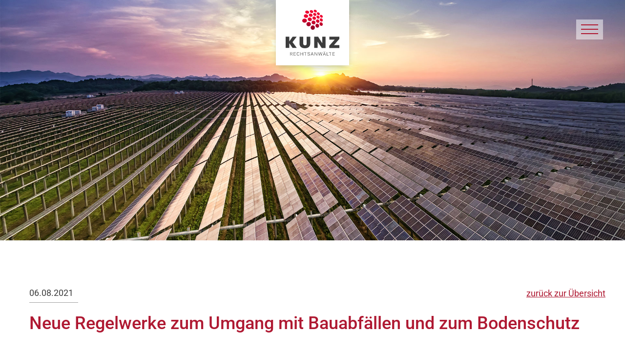

--- FILE ---
content_type: text/html; charset=utf-8
request_url: https://www.kunzrechtsanwaelte.de/aktuelles/news/neue-regelwerke-zum-umgang-mit-bauabfaellen-und-zum-bodenschutz
body_size: 14924
content:
<!DOCTYPE html>
<html dir="ltr" lang="de-DE">
<head>

<meta http-equiv="Content-Type" content="text/html; charset=utf-8">
<!-- 
	This website is powered by TYPO3 - inspiring people to share!
	TYPO3 is a free open source Content Management Framework initially created by Kasper Skaarhoj and licensed under GNU/GPL.
	TYPO3 is copyright 1998-2026 of Kasper Skaarhoj. Extensions are copyright of their respective owners.
	Information and contribution at https://typo3.org/
-->




<meta property="og:title" content="Neue Regelwerke zum Umgang mit Bauabfällen und zum Bodenschutz" />
<meta property="og:type" content="article" />
<meta property="og:url" content="https://www.kunzrechtsanwaelte.de/aktuelles/news/neue-regelwerke-zum-umgang-mit-bauabfaellen-und-zum-bodenschutz" />
<meta property="og:image" content="https://www.kunzrechtsanwaelte.de/fileadmin/_processed_/2/c/csm_header-umwelt_d4f1bddd98.jpg" />
<meta property="og:image:width" content="500" />
<meta property="og:image:height" content="193" />
<meta name="description" content="Mit der sogenannten Ersatzbaustoffverordnung ist am 16. Juli im Bundesgesetzblatt ein neues Regelwerk veröffentlicht worden, das Anforderungen an die Verwertung von mineralischen Abfällen regelt. Damit korrespondierend und deshalb auch zeitgleich wurde eine Neufassung der Bundes-Bodenschutz- und Altlastenverordnung veröffentlicht. Prof. Jung&amp;nbsp;stellt&amp;nbsp;die Neuerungen vor." />
<meta property="og:description" content="Mit der sogenannten Ersatzbaustoffverordnung ist am 16. Juli im Bundesgesetzblatt ein neues Regelwerk veröffentlicht worden, das Anforderungen an die Verwertung von mineralischen Abfällen regelt. Damit korrespondierend und deshalb auch zeitgleich wurde eine Neufassung der Bundes-Bodenschutz- und Altlastenverordnung veröffentlicht. Prof. Jung&amp;nbsp;stellt&amp;nbsp;die Neuerungen vor." />
<meta name="generator" content="TYPO3 CMS" />
<meta name="robots" content="index,follow" />
<meta name="twitter:card" content="summary" />


<link rel="stylesheet" type="text/css" href="/typo3conf/ext/sd_lightbox/Resources/Public/Css/sd_lightbox.css?1620206986" media="all">
<link rel="stylesheet" type="text/css" href="/fileadmin/template.v1/style.css?1759739738" media="all" title="Standardansicht">
<link rel="stylesheet" type="text/css" href="/fileadmin/template.v1/ext/powermail/pm.css?1620206984" media="all">







<title>Neue Regelwerke zum Umgang mit Bauabfällen und zum Bodenschutz&#124; Kunz Rechtsanwälte</title>		<meta name="viewport" content="width=device-width, initial-scale=1.0">
<link rel="alternate" hreflang="de-DE" href="https://www.kunzrechtsanwaelte.de/aktuelles/news/neue-regelwerke-zum-umgang-mit-bauabfaellen-und-zum-bodenschutz"/>
<link rel="alternate" hreflang="en-GB" href="https://www.kunz.law/current-subjects/news/neue-regelwerke-zum-umgang-mit-bauabfaellen-und-zum-bodenschutz"/>
<link rel="alternate" hreflang="x-default" href="https://www.kunzrechtsanwaelte.de/aktuelles/news/neue-regelwerke-zum-umgang-mit-bauabfaellen-und-zum-bodenschutz"/>

<link rel="canonical" href="https://www.kunzrechtsanwaelte.de/aktuelles/news/neue-regelwerke-zum-umgang-mit-bauabfaellen-und-zum-bodenschutz"/>


</head>
<body id="pid15"  class="startlayout" >

<div id="canvas">
	<div id="headerbar">
		<div class="headerbar-inner">
				<a class="logo" href="/">	
		<svg id="f361206d-fd5f-459e-9a0f-e7af9e192b84" data-name="kunz" xmlns="http://www.w3.org/2000/svg" xmlns:xlink="http://www.w3.org/1999/xlink" width="110" height="94" viewBox="0 0 110 94">
  <defs>
    <linearGradient id="b96443b2-2026-41b7-879e-dea596483462" data-name="Unbenannter Verlauf 20" x1="58.83" y1="0.65" x2="53.01" y2="39.39" gradientUnits="userSpaceOnUse">
      <stop offset="0.45" stop-color="#ee0030"/>
      <stop offset="0.66" stop-color="#c3002b"/>
      <stop offset="0.88" stop-color="#9b0027"/>
      <stop offset="1" stop-color="#8c0025"/>
    </linearGradient>
  </defs>
  <title>kunz-svg2</title>
  <g>
    <path d="M50.52,68.67V55.56a.32.32,0,0,0-.32-.32H43.42a.32.32,0,0,0-.33.31h0v13c0,3.22-1,4.37-3.49,4.37s-3.68-1.44-3.68-4.55V55.56a.33.33,0,0,0-.34-.32H28.77a.32.32,0,0,0-.33.31h0V69.27c0,7,4.74,9.66,11,9.66,6.49,0,11-3.11,11-10.26" style="fill: #3c3c3c"/>
    <path d="M110,78.26V72.85a.33.33,0,0,0-.33-.33H99.27a.16.16,0,0,1-.16-.16.3.3,0,0,1,0-.1L109.8,60.18a.79.79,0,0,0,.2-.53V55.52a.32.32,0,0,0-.32-.32H89.88a.32.32,0,0,0-.33.31h0V60.9a.32.32,0,0,0,.32.32h10.26a.16.16,0,0,1,.16.16.15.15,0,0,1,0,.11L89.52,73.64a.81.81,0,0,0-.2.53v4.09a.33.33,0,0,0,.33.33h20a.33.33,0,0,0,.33-.33h0" style="fill: #3c3c3c"/>
    <path d="M74.6,67.9,66.73,55.62a.84.84,0,0,0-.71-.38H58.77a.32.32,0,0,0-.33.31h0V78.05a.32.32,0,0,0,.32.32h6.29a.32.32,0,0,0,.33-.31h0V65.83a.17.17,0,0,1,.18-.15.16.16,0,0,1,.13.07l8,12.46a.83.83,0,0,0,.7.38h7.14a.32.32,0,0,0,.33-.31h0V55.56a.32.32,0,0,0-.32-.32h-6.3a.32.32,0,0,0-.33.31h0V67.82a.17.17,0,0,1-.18.15.16.16,0,0,1-.13-.07" style="fill: #3c3c3c"/>
    <path d="M22.54,77.86,14.26,66.65a.32.32,0,0,1,0-.39l8-10.5a.32.32,0,0,0-.05-.45.29.29,0,0,0-.22-.07H14.71a.79.79,0,0,0-.69.36l-6.24,9a.16.16,0,0,1-.24,0,.17.17,0,0,1-.07-.13v-9a.32.32,0,0,0-.32-.32H.33A.32.32,0,0,0,0,55.5H0V78.05a.32.32,0,0,0,.32.32H7.14a.32.32,0,0,0,.33-.31h0V69.13a.18.18,0,0,1,.12-.21.19.19,0,0,1,.19.08l6.13,9a.79.79,0,0,0,.69.36h7.67a.31.31,0,0,0,.33-.31.3.3,0,0,0-.06-.2" style="fill: #3c3c3c"/>
    <path d="M100,90.16H96.75V87.59h3.72v-.48H96.16v6.8h4.33v-.49H96.75V90.65H100Zm-6.06-3H88.59v.48H91V94h.59V87.59H94Zm-9.06,0h-.6V94h4v-.49H84.89ZM80,86.23a.43.43,0,0,0,.58,0,.36.36,0,0,0,.11-.26.39.39,0,0,0-.11-.27.43.43,0,0,0-.58,0,.34.34,0,0,0-.1.27.35.35,0,0,0,.1.26m-2.09,0a.37.37,0,0,0,.28.1.36.36,0,0,0,.4-.37.36.36,0,0,0-.11-.26.34.34,0,0,0-.29-.11.33.33,0,0,0-.28.11.36.36,0,0,0-.11.26.39.39,0,0,0,.11.27m1.31,1.63,1.4,3.7h-2.8ZM81.57,94h.61l-2.64-6.8H79L76.36,94H77l.69-2h3.16Zm-14.14-6.8h-.6L68.61,94h.56l1.62-5.32L71,88l.18.68L72.72,94h.57l1.78-6.8h-.6l-1.26,5-.21,1-.26-1-1.49-5h-.53l-1.52,5-.26,1-.22-1.06Zm-2.86,0H64V93l-4-5.82h-.6V94H60V88.09l4,5.82h.59Zm-10.22.7,1.4,3.7H53ZM56.66,94h.61l-2.64-6.8h-.56L51.43,94h.62l.73-2H56Zm-7.92-.75a2.18,2.18,0,0,1-1.31.35A2.37,2.37,0,0,1,46,93.1a1.37,1.37,0,0,1-.58-1.1h-.58a1.79,1.79,0,0,0,.31,1,2,2,0,0,0,.94.72,3.49,3.49,0,0,0,1.35.26,2.83,2.83,0,0,0,1.74-.49,1.51,1.51,0,0,0,.65-1.28,1.66,1.66,0,0,0-.24-.89,2,2,0,0,0-.73-.64,6.53,6.53,0,0,0-1.42-.52,3.92,3.92,0,0,1-1.36-.58,1,1,0,0,1-.43-.84,1.08,1.08,0,0,1,.47-.91,2.09,2.09,0,0,1,1.28-.35,1.94,1.94,0,0,1,1.31.42A1.42,1.42,0,0,1,49.2,89h.59a1.89,1.89,0,0,0-.3-1,2.07,2.07,0,0,0-.85-.73A3,3,0,0,0,47.4,87a2.83,2.83,0,0,0-1.69.49,1.56,1.56,0,0,0,0,2.57,5.3,5.3,0,0,0,1.58.64,4.27,4.27,0,0,1,1.49.63,1.11,1.11,0,0,1,.41.89,1.08,1.08,0,0,1-.49.93m-5.58-6H37.8v.48h2.39V94h.59V87.59h2.39Zm-7.45,0h-.59v3h-4v-3h-.59V94h.59v-3.3h4v3.26h.59Zm-8.27,4.68a2,2,0,0,1-.58,1.29,2,2,0,0,1-1.39.43,1.78,1.78,0,0,1-1.48-.7A2.93,2.93,0,0,1,23.45,91V90.1A3,3,0,0,1,24,88.19a1.88,1.88,0,0,1,1.51-.69,1.75,1.75,0,0,1,1.92,1.58.76.76,0,0,1,0,.15H28a2.4,2.4,0,0,0-.76-1.63,2.52,2.52,0,0,0-1.76-.6,2.57,2.57,0,0,0-1.4.38,2.52,2.52,0,0,0-.94,1.08,3.89,3.89,0,0,0-.32,1.61V91a3.63,3.63,0,0,0,.33,1.59,2.39,2.39,0,0,0,.92,1.07,2.47,2.47,0,0,0,1.37.38,2.66,2.66,0,0,0,1.78-.57,2.4,2.4,0,0,0,.79-1.64ZM20.3,90.16H17V87.59h3.73v-.48H16.45v6.8h4.34v-.49H17V90.65h3.3ZM9.73,87.59h1.66a2,2,0,0,1,1.32.4,1.39,1.39,0,0,1,.47,1.12,1.38,1.38,0,0,1-.45,1.06,1.7,1.7,0,0,1-1.2.42H9.73Zm3.71,6.32h.63v-.06L12.32,91a1.93,1.93,0,0,0,.82-3.32,2.6,2.6,0,0,0-1.74-.52H9.14V94h.59V91.07h2Z" style="fill: #1a1a18"/>
  </g>
  <path d="M54.72,32.12a4.4,4.4,0,0,0-2.67,1.93,4.75,4.75,0,0,0-.67,1.69,4.85,4.85,0,0,0,0,1.86,4.68,4.68,0,0,0,.7,1.64,4.34,4.34,0,0,0,1.26,1.23,4.21,4.21,0,0,0,1.67.61,4.15,4.15,0,0,0,1.75-.16,4.27,4.27,0,0,0,1.49-.82,4.52,4.52,0,0,0,1.08-1.34,4.64,4.64,0,0,0,.54-1.7,4.72,4.72,0,0,0-.81-3.25,4.34,4.34,0,0,0-1.17-1.13,3.85,3.85,0,0,0-1.53-.61,4.17,4.17,0,0,0-.71-.06,3.74,3.74,0,0,0-1,.11m9.13-3.43a3.39,3.39,0,0,0-2.2,1.69,3.78,3.78,0,0,0-.48,1.5,4.22,4.22,0,0,0,.12,1.66,4.55,4.55,0,0,0,1.85,2.61,4,4,0,0,0,1.48.58,3.51,3.51,0,0,0,1.51-.1,3.33,3.33,0,0,0,1.26-.7,3.84,3.84,0,0,0,.87-1.17,4.19,4.19,0,0,0,.37-1.51,4.7,4.7,0,0,0-.19-1.58,4.77,4.77,0,0,0-.69-1.37,4.47,4.47,0,0,0-1.08-1,3.78,3.78,0,0,0-1.37-.58,3.26,3.26,0,0,0-.7-.07,3.82,3.82,0,0,0-.75.08m7.79-3a2.62,2.62,0,0,0-1.08.51,2.8,2.8,0,0,0-.77,1,3.38,3.38,0,0,0-.35,1.36,4.46,4.46,0,0,0,.2,1.5,4.92,4.92,0,0,0,.69,1.35,4.42,4.42,0,0,0,1.07,1,3.57,3.57,0,0,0,1.32.55A2.72,2.72,0,0,0,74,33,2.46,2.46,0,0,0,75,32.39a3,3,0,0,0,.71-1A3.71,3.71,0,0,0,76.07,30a4.35,4.35,0,0,0-.25-1.43,5.09,5.09,0,0,0-.67-1.26,4.74,4.74,0,0,0-1-1,3.63,3.63,0,0,0-1.24-.55,2.58,2.58,0,0,0-.68-.08,2.88,2.88,0,0,0-.59.06m-25.15-.55a4.74,4.74,0,0,0-1.62.6,4.44,4.44,0,0,0-1.3,1.14,4.34,4.34,0,0,0-.8,1.59,4.2,4.2,0,0,0,1.83,4.61,4.65,4.65,0,0,0,3.58.58A5,5,0,0,0,49.8,33,4.6,4.6,0,0,0,51,31.75a4.25,4.25,0,0,0,.66-1.6A3.93,3.93,0,0,0,51,27a4.2,4.2,0,0,0-1.16-1.14,4.53,4.53,0,0,0-1.59-.65,4.91,4.91,0,0,0-.94-.09,4.43,4.43,0,0,0-.81.07m9.83-2.91a3.74,3.74,0,0,0-1.36.51,3.61,3.61,0,0,0-1.06,1,3.55,3.55,0,0,0-.59,1.42,3.87,3.87,0,0,0,0,1.59A4.15,4.15,0,0,0,54,28.26a4.38,4.38,0,0,0,1.15,1.12,4.45,4.45,0,0,0,1.53.62,3.92,3.92,0,0,0,1.6,0,3.65,3.65,0,0,0,1.36-.62,3.49,3.49,0,0,0,1.47-2.51A3.86,3.86,0,0,0,61,25.32,4.12,4.12,0,0,0,60.33,24a4.42,4.42,0,0,0-1.07-1,4.28,4.28,0,0,0-1.42-.61,3.8,3.8,0,0,0-.89-.1,3.35,3.35,0,0,0-.63.05m8.38-2.47a3.05,3.05,0,0,0-1.16.45,2.84,2.84,0,0,0-.87.89,3.24,3.24,0,0,0-.43,1.28,3.73,3.73,0,0,0,.13,1.45A4.26,4.26,0,0,0,63,25.2a4.42,4.42,0,0,0,1.07,1,4,4,0,0,0,1.37.59,3.26,3.26,0,0,0,1.39,0,2.71,2.71,0,0,0,1.17-.5,2.91,2.91,0,0,0,.81-1A3.2,3.2,0,0,0,69.14,24,3.78,3.78,0,0,0,69,22.66a4.12,4.12,0,0,0-.64-1.23,4.31,4.31,0,0,0-1-1A4.23,4.23,0,0,0,66,19.88a3.48,3.48,0,0,0-.85-.11h-.49M38.24,18.19a5.6,5.6,0,0,0-1.74.5,5.31,5.31,0,0,0-1.44,1,4,4,0,0,0-.92,1.49,3.51,3.51,0,0,0-.18,1.7,3.67,3.67,0,0,0,.59,1.56,4.34,4.34,0,0,0,1.26,1.23,5,5,0,0,0,1.78.7,5.6,5.6,0,0,0,2,0,5.17,5.17,0,0,0,1.75-.63,4.82,4.82,0,0,0,1.34-1.12,4.11,4.11,0,0,0,.78-1.51,3.65,3.65,0,0,0,.06-1.61,3.74,3.74,0,0,0-.6-1.44A4.47,4.47,0,0,0,41.73,19a5.16,5.16,0,0,0-1.64-.69,5.48,5.48,0,0,0-1.21-.14h-.64m33.68-.54a2.41,2.41,0,0,0-1,.39,2.33,2.33,0,0,0-.72.81A2.65,2.65,0,0,0,69.89,20a3.24,3.24,0,0,0,.19,1.31,4.07,4.07,0,0,0,.64,1.22,4.31,4.31,0,0,0,1,1,3.5,3.5,0,0,0,1.23.55,2.84,2.84,0,0,0,1.23,0,2.31,2.31,0,0,0,1-.47,2.14,2.14,0,0,0,.66-.86,2.79,2.79,0,0,0,.24-1.17,3.7,3.7,0,0,0-.23-1.27,4.07,4.07,0,0,0-.64-1.13,4.18,4.18,0,0,0-.93-.9,3.75,3.75,0,0,0-1.16-.55,2.72,2.72,0,0,0-.8-.12h-.39M48.73,15.8a4.22,4.22,0,0,0-1.47.43,4,4,0,0,0-1.17.91,3.74,3.74,0,0,0-.7,1.34,3.59,3.59,0,0,0,0,1.53A3.8,3.8,0,0,0,46,21.46a4.3,4.3,0,0,0,1.16,1.13,4.71,4.71,0,0,0,1.57.65,4.37,4.37,0,0,0,1.69.05,4.27,4.27,0,0,0,1.47-.54,3.72,3.72,0,0,0,1.09-1,3.34,3.34,0,0,0,.58-1.34,3.59,3.59,0,0,0,0-1.46,3.76,3.76,0,0,0-.62-1.31A4.39,4.39,0,0,0,50.32,16a4.25,4.25,0,0,0-1.12-.14h-.48m9-2a3.24,3.24,0,0,0-1.25.38,3.06,3.06,0,0,0-1,.82A2.87,2.87,0,0,0,55,16.22a3.21,3.21,0,0,0,0,1.38,3.41,3.41,0,0,0,.61,1.29,4.42,4.42,0,0,0,1.07,1,4.34,4.34,0,0,0,1.41.62,3.64,3.64,0,0,0,1.47.06,3.27,3.27,0,0,0,1.24-.46,2.83,2.83,0,0,0,.9-.89A3,3,0,0,0,62.15,18,3.46,3.46,0,0,0,62,16.72a4.05,4.05,0,0,0-.61-1.21,4.11,4.11,0,0,0-2.31-1.61,4.23,4.23,0,0,0-1-.14h-.36M65.46,12a2.58,2.58,0,0,0-1.08.34,2.36,2.36,0,0,0-.8.74,2.43,2.43,0,0,0-.39,1.1,3,3,0,0,0,.13,1.27,4.07,4.07,0,0,0,.61,1.19,4,4,0,0,0,2.27,1.58,3.3,3.3,0,0,0,1.29.08,2.72,2.72,0,0,0,1.07-.4,2.36,2.36,0,0,0,.74-.8A2.63,2.63,0,0,0,69.59,16a3.17,3.17,0,0,0-.17-1.22,4.07,4.07,0,0,0-.61-1.12,4.27,4.27,0,0,0-2.13-1.48,3.77,3.77,0,0,0-1-.14H65.4m6.73-1.53a2.08,2.08,0,0,0-.94.3,2.14,2.14,0,0,0-.67.67,2.36,2.36,0,0,0-.29,1,2.91,2.91,0,0,0,.19,1.17,4,4,0,0,0,.6,1.11,4.36,4.36,0,0,0,.93.89,3.59,3.59,0,0,0,1.15.55,2.79,2.79,0,0,0,1.15.1,2.12,2.12,0,0,0,.94-.36,2,2,0,0,0,.61-.73,2.29,2.29,0,0,0,.23-1,3.11,3.11,0,0,0-.22-1.13,3.91,3.91,0,0,0-.6-1,4.43,4.43,0,0,0-.88-.85,4,4,0,0,0-1.09-.55,3,3,0,0,0-.89-.14h-.22m-31-1.21a5,5,0,0,0-1.57.35,4.15,4.15,0,0,0-1.28.83,3.33,3.33,0,0,0-.81,1.25,3,3,0,0,0-.13,1.46,3.43,3.43,0,0,0,.57,1.38A4,4,0,0,0,39,15.72a4.78,4.78,0,0,0,1.62.7,5.07,5.07,0,0,0,1.78.11,4.45,4.45,0,0,0,1.6-.45,4,4,0,0,0,1.21-.9,3.07,3.07,0,0,0,.68-1.27,3,3,0,0,0,0-1.39,3.36,3.36,0,0,0-.57-1.28,4.49,4.49,0,0,0-1.08-1.05,5.38,5.38,0,0,0-2.89-.87h-.3m9.53-1.54a3.8,3.8,0,0,0-1.33.31,3.12,3.12,0,0,0-1.06.74,2.93,2.93,0,0,0-.57,2.5,3.49,3.49,0,0,0,.58,1.27,4.42,4.42,0,0,0,1.07,1,4.77,4.77,0,0,0,1.45.66,4.43,4.43,0,0,0,1.54.12A3.58,3.58,0,0,0,53.58,14a2.91,2.91,0,0,0,1-.81A2.63,2.63,0,0,0,55.09,12,2.89,2.89,0,0,0,55,10.76a3.42,3.42,0,0,0-.58-1.18,4,4,0,0,0-1-1A4.52,4.52,0,0,0,52.11,8a4.46,4.46,0,0,0-1.26-.18h-.22M58.9,6.45a3.12,3.12,0,0,0-1.16.27,2.43,2.43,0,0,0-.88.68,2.2,2.2,0,0,0-.47,1,2.69,2.69,0,0,0,.06,1.23A3.49,3.49,0,0,0,57,10.82a4.31,4.31,0,0,0,1,1,4.86,4.86,0,0,0,1.3.62,3.67,3.67,0,0,0,1.36.13,2.94,2.94,0,0,0,1.15-.34,2.33,2.33,0,0,0,.82-.74,2.3,2.3,0,0,0,.4-1,2.75,2.75,0,0,0-.13-1.17,3.25,3.25,0,0,0-.57-1.09,4.51,4.51,0,0,0-.94-.91,4.2,4.2,0,0,0-1.22-.6A3.74,3.74,0,0,0,59,6.54H58.9M66.09,5.3a2.87,2.87,0,0,0-1,.24,2,2,0,0,0-.74.62,2.12,2.12,0,0,0-.36,1,2.7,2.7,0,0,0,.13,1.13,3.42,3.42,0,0,0,.58,1.08,4.18,4.18,0,0,0,.93.9,4.32,4.32,0,0,0,1.18.58A3.52,3.52,0,0,0,68,11a2.37,2.37,0,0,0,1-.3A2,2,0,0,0,69.7,10,2.2,2.2,0,0,0,70,9a2.71,2.71,0,0,0-.17-1.09,3.81,3.81,0,0,0-.57-1,4.67,4.67,0,0,0-.88-.84,4.23,4.23,0,0,0-1.12-.57,3.19,3.19,0,0,0-1.06-.18h-.1M43.56,1.72A4.38,4.38,0,0,0,42.13,2,3.29,3.29,0,0,0,41,2.62a2.67,2.67,0,0,0-.72,1.06A2.58,2.58,0,0,0,40.17,5a3.15,3.15,0,0,0,.54,1.23,4.42,4.42,0,0,0,1.07,1,5.24,5.24,0,0,0,3.12.88,4.43,4.43,0,0,0,1.43-.32A3.06,3.06,0,0,0,47.42,7,2.46,2.46,0,0,0,48,6a2.84,2.84,0,0,0,0-1.23,3,3,0,0,0-.54-1.15,4.31,4.31,0,0,0-1-1,5.48,5.48,0,0,0-2.88-.85h0M51.07,1a2.78,2.78,0,0,0-1,.61,2.15,2.15,0,0,0-.55,1,2.32,2.32,0,0,0,0,1.17A3.32,3.32,0,0,0,50.1,4.9a4,4,0,0,0,1,1,4.69,4.69,0,0,0,2.76.83,3.5,3.5,0,0,0,1.23-.28,2.59,2.59,0,0,0,.91-.7,2.2,2.2,0,0,0,.47-1,2.4,2.4,0,0,0-.07-1.13,3.09,3.09,0,0,0-.54-1.07,4.22,4.22,0,0,0-.94-.9A4.57,4.57,0,0,0,53.66,1,4.48,4.48,0,0,0,52.3.8h0a3.69,3.69,0,0,0-1.23.2m8.82-1a2.86,2.86,0,0,0-1,.19,2,2,0,0,0-.81.56,1.85,1.85,0,0,0-.43.89,2.47,2.47,0,0,0,.07,1.08,3.35,3.35,0,0,0,.55,1.06,4.41,4.41,0,0,0,.93.9,4.77,4.77,0,0,0,1.22.6,3.85,3.85,0,0,0,1.26.19,2.84,2.84,0,0,0,1.07-.25,2.06,2.06,0,0,0,.76-.61,1.77,1.77,0,0,0,.36-.91,2.36,2.36,0,0,0-.12-1.05,3.46,3.46,0,0,0-.54-1,4.67,4.67,0,0,0-.88-.84A4.29,4.29,0,0,0,61.16.22,3.61,3.61,0,0,0,59.94,0Z" style="fill: url(#b96443b2-2026-41b7-879e-dea596483462)"/>
</svg>


	</a>	
				<a class="l-small" href="/">
	<svg id="a09947ef-dc8a-484a-b571-1b629db340c8" data-name="Ebene 1" xmlns="http://www.w3.org/2000/svg" xmlns:xlink="http://www.w3.org/1999/xlink" width="154" height="45" viewBox="0 0 154 45">
  <defs>
    <linearGradient id="b1abef43-5b96-4d2f-9041-7d928cfa4fc9" data-name="Unbenannter Verlauf 4" x1="14.59" y1="40.16" x2="28.22" y2="4.41" gradientUnits="userSpaceOnUse">
      <stop offset="0.02" stop-color="#872534"/>
      <stop offset="0.19" stop-color="#a62339"/>
      <stop offset="0.37" stop-color="#be223d"/>
      <stop offset="0.56" stop-color="#cf2140"/>
      <stop offset="0.76" stop-color="#da2041"/>
      <stop offset="1" stop-color="#dd2042"/>
    </linearGradient>
  </defs>
  <title>kunz-small2</title>
  <g id="ed5b9ecd-afa6-4cb2-9ac8-3d2813e173c6" data-name="kunz-small">
    <g>
      <path d="M154,29.5V24.4a.27.27,0,0,0-.24-.3H144.2c-.1,0-.2-.2-.1-.2l9.7-11.3a.72.72,0,0,0,.2-.5V8.2a.27.27,0,0,0-.24-.3H135.6a.27.27,0,0,0-.3.24V13.2a.27.27,0,0,0,.24.3H145c.1,0,.2.2.1.2l-9.8,11.4a.72.72,0,0,0-.2.5v3.8a.27.27,0,0,0,.24.3H153.6a.3.3,0,0,0,.39-.17s0,0,0,0" style="fill: #40403f"/>
      <path d="M121.7,19.8,114.5,8.3a.81.81,0,0,0-.6-.4h-6.6a.27.27,0,0,0-.3.24V29.3a.27.27,0,0,0,.24.3H113a.27.27,0,0,0,.3-.24V17.8c0-.2.2-.2.3-.1l7.3,11.7a.81.81,0,0,0,.6.4H128a.27.27,0,0,0,.3-.24V8.2a.27.27,0,0,0-.24-.3H122.3a.27.27,0,0,0-.3.24V19.7c-.1.1-.3.2-.3.1" style="fill: #40403f"/>
      <path d="M99.7,20.5V8.2a.27.27,0,0,0-.24-.3H93.2a.27.27,0,0,0-.3.24V20.4c0,3-.9,4.1-3.2,4.1s-3.4-1.4-3.4-4.3V8.2a.27.27,0,0,0-.24-.3H79.8a.27.27,0,0,0-.3.24V21c0,6.6,4.3,9,10.1,9s10.1-2.8,10.1-9.5" style="fill: #40403f"/>
      <path d="M74.1,29.1,66.5,18.6a.3.3,0,0,1,0-.4l7.3-9.8c.1-.2,0-.5-.2-.5H67a.61.61,0,0,0-.6.3l-5.7,8.4c-.1.1-.3.1-.3-.1V8.2a.27.27,0,0,0-.24-.3H53.9a.27.27,0,0,0-.3.24V29.3a.27.27,0,0,0,.24.3H60a.27.27,0,0,0,.3-.24V21a.19.19,0,0,1,.23-.13.09.09,0,0,1,.07,0l5.6,8.4a.71.71,0,0,0,.6.3h7c.3,0,.5-.3.3-.5" style="fill: #40403f"/>
      <path d="M144.9,40.6h-3V38.2h3.4v-.5h-3.9v6.4h4v-.5H142V41h3v-.4Zm-5.6-2.8h-4.9v.5h2.2v5.9h.5V38.3h2.2Zm-8.2,0h-.5v6.4h3.7v-.5h-3.1V37.8Zm-4.5-.9a.51.51,0,0,0,.6,0c.1-.1.1-.1.1-.2a.4.4,0,1,0-.8,0h0a.35.35,0,0,1,.1.2m-1.9,0a.51.51,0,0,0,.6,0c.1-.1.1-.1.1-.2a.4.4,0,1,0-.8,0h0a.35.35,0,0,1,.1.2m1.2,1.5,1.3,3.5h-2.6Zm2.1,5.7h.6l-2.4-6.4h-.5l-2.4,6.4h.6l.7-1.8h2.9Zm-12.9-6.3h-.6l1.6,6.4h.5l1.5-5,.2-.6.2.6,1.4,5h.5l1.6-6.4h-.6l-1.2,4.6-.2,1-.2-1-1.4-4.7h-.5l-1.4,4.7-.2.9-.2-1Zm-2.6,0H112v5.5l-3.7-5.5h-.5v6.4h.5V38.7l3.7,5.5h.5Zm-9.3.6,1.3,3.5h-2.6Zm2.1,5.7h.6l-2.4-6.4H103l-2.4,6.4h.6l.7-1.8h2.9ZM98,43.4a2.11,2.11,0,0,1-1.2.3,1.71,1.71,0,0,1-1.3-.4,1.44,1.44,0,0,1-.5-1.1h-.5a1.68,1.68,0,0,0,.3,1,2.14,2.14,0,0,0,.9.7,3.12,3.12,0,0,0,2.8-.3,1.44,1.44,0,0,0,.6-1.2,1.86,1.86,0,0,0-.2-.8,2.24,2.24,0,0,0-.7-.6,5.55,5.55,0,0,0-1.3-.5,3.52,3.52,0,0,1-1.2-.5.91.91,0,0,1-.4-.8,1.08,1.08,0,0,1,.4-.9,2.11,2.11,0,0,1,1.2-.3,1.6,1.6,0,0,1,1.2.4,1.37,1.37,0,0,1,.4,1.1H99a1.68,1.68,0,0,0-.3-1,1.81,1.81,0,0,0-.8-.7,2,2,0,0,0-1.1-.2,2.46,2.46,0,0,0-1.5.5,1.5,1.5,0,0,0-.3,2.1,2.13,2.13,0,0,0,.3.3,6.42,6.42,0,0,0,1.4.6,4.71,4.71,0,0,1,1.4.6,1.23,1.23,0,0,1,.4.8,1.05,1.05,0,0,1-.5.9m-5.1-5.6H88v.5h2.2v5.9h.5V38.3h2.2Zm-6.7,0h-.5v2.9H82V37.8h-.5v6.4H82V41.1h3.6v3.1h.5V37.8Zm-7.6,4.3a2.22,2.22,0,0,1-.5,1.2,1.71,1.71,0,0,1-1.3.4,1.62,1.62,0,0,1-1.4-.7,3,3,0,0,1-.5-1.8v-.8a3,3,0,0,1,.5-1.8,1.85,1.85,0,0,1,3.2,1h.5a2.22,2.22,0,0,0-2.3-2.1,2,2,0,0,0-1.3.4,2.18,2.18,0,0,0-.9,1,3.36,3.36,0,0,0-.3,1.5v.8a3.36,3.36,0,0,0,.3,1.5,2.69,2.69,0,0,0,.8,1,2.83,2.83,0,0,0,1.3.4,2.56,2.56,0,0,0,1.6-.5,2.65,2.65,0,0,0,.7-1.5Zm-6.5-1.5h-3V38.2h3.4v-.5H68.6v6.4h4v-.5H69.2V41h3v-.4Zm-9.7-2.4h1.5a1.6,1.6,0,0,1,1.2.4,1.16,1.16,0,0,1,.4,1A1.37,1.37,0,0,1,64.16,41H62.5V38.2Zm3.4,5.9h.6V44l-1.6-2.7a2.11,2.11,0,0,0,1-.6,2.16,2.16,0,0,0,.4-1.1,1.66,1.66,0,0,0-.6-1.4,2.56,2.56,0,0,0-1.6-.5H61.9v6.4h.5V41.4h1.9Z" style="fill: #2b2b2a"/>
    </g>
    <path d="M19.8,32.4a3.69,3.69,0,0,0-1.4.7A4.29,4.29,0,0,0,16.7,36a5.44,5.44,0,0,0,0,1.8,3.26,3.26,0,0,0,.7,1.6,3.45,3.45,0,0,0,1.2,1.2,4.37,4.37,0,0,0,1.6.6,4.87,4.87,0,0,0,1.7-.1A4.13,4.13,0,0,0,24.3,39a4.83,4.83,0,0,0,.5-1.7,4.64,4.64,0,0,0-.1-1.7,5.26,5.26,0,0,0-.7-1.5A5.73,5.73,0,0,0,22.9,33a3.4,3.4,0,0,0-1.5-.6c-.2,0-.5-.1-.7-.1s-.7.1-.9.1m8.6-3.3a3.39,3.39,0,0,0-1.2.6,2.42,2.42,0,0,0-.9,1.1,5.3,5.3,0,0,0-.5,1.5,4.11,4.11,0,0,0,.1,1.6,5.26,5.26,0,0,0,.7,1.5,5.73,5.73,0,0,0,1.1,1.1,3.63,3.63,0,0,0,1.4.6,3.15,3.15,0,0,0,1.4-.1,3.71,3.71,0,0,0,1.2-.7,4.37,4.37,0,0,0,.8-1.1,5.55,5.55,0,0,0,.4-1.5,3.64,3.64,0,0,0-.2-1.5,3.23,3.23,0,0,0-.7-1.3,4.74,4.74,0,0,0-1-1,3.16,3.16,0,0,0-1.3-.6c-.2,0-.4-.1-.7-.1-.1-.2-.3-.2-.6-.1m7.4-2.9a3.13,3.13,0,0,0-1,.5,1.83,1.83,0,0,0-.7,1,2.79,2.79,0,0,0-.3,1.3,4,4,0,0,0,.2,1.5,3.23,3.23,0,0,0,.7,1.3,4.74,4.74,0,0,0,1,1,2.06,2.06,0,0,0,1.3.5,2,2,0,0,0,1.3-.1,2.11,2.11,0,0,0,1-.6,3.47,3.47,0,0,0,.7-1,2.76,2.76,0,0,0,.2-1.3,6.06,6.06,0,0,0-.2-1.4q-.27-.62-.6-1.2a2.88,2.88,0,0,0-1-.9,3.1,3.1,0,0,0-1.2-.5,1.23,1.23,0,0,0-.6-.1,1.1,1.1,0,0,0-.8,0m-23.9-.6a4,4,0,0,0-1.5.6,4.34,4.34,0,0,0-1.2,1.1,8,8,0,0,0-.8,1.6,5.12,5.12,0,0,0-.1,1.7,4.37,4.37,0,0,0,.6,1.6,3.45,3.45,0,0,0,1.2,1.2,4.37,4.37,0,0,0,1.6.6,3.66,3.66,0,0,0,1.8-.1,3.51,3.51,0,0,0,1.5-.7A4.57,4.57,0,0,0,16.2,32a4.37,4.37,0,0,0,.6-1.6,4.3,4.3,0,0,0,0-1.6,3.63,3.63,0,0,0-.6-1.4,5.73,5.73,0,0,0-1.1-1.1,3.4,3.4,0,0,0-1.5-.6,2.74,2.74,0,0,0-.9-.1h-.8m9.4-2.8a5.14,5.14,0,0,0-1.3.5,4.74,4.74,0,0,0-1,1,3.63,3.63,0,0,0-.6,1.4,4.3,4.3,0,0,0,0,1.6,3.63,3.63,0,0,0,.6,1.4,5.73,5.73,0,0,0,1.1,1.1,3.4,3.4,0,0,0,1.5.6,3.79,3.79,0,0,0,1.5,0,3.16,3.16,0,0,0,1.3-.6,2.42,2.42,0,0,0,.9-1.1,5.7,5.7,0,0,0,.5-1.4,3.8,3.8,0,0,0-.1-1.5,3.16,3.16,0,0,0-.6-1.3,4.74,4.74,0,0,0-1-1,3.86,3.86,0,0,0-1.3-.6,2.41,2.41,0,0,0-.8-.1,1.65,1.65,0,0,0-.7,0m7.9-2.4a3.54,3.54,0,0,0-1.1.4,2.39,2.39,0,0,0-.8.9,2.83,2.83,0,0,0-.4,1.3,3.15,3.15,0,0,0,.1,1.4,3.16,3.16,0,0,0,.6,1.3,4.74,4.74,0,0,0,1,1,3.16,3.16,0,0,0,1.3.6,2.85,2.85,0,0,0,1.3,0,3.77,3.77,0,0,0,1.1-.5,3.43,3.43,0,0,0,.8-.9,2.79,2.79,0,0,0,.3-1.3,3.5,3.5,0,0,0-.2-1.4,3.39,3.39,0,0,0-.6-1.2,2.88,2.88,0,0,0-1-.9,3.39,3.39,0,0,0-1.2-.6,2.18,2.18,0,0,0-.8-.1c0-.1-.2,0-.4,0M4.1,18.8a5.37,5.37,0,0,0-1.7.5,7,7,0,0,0-1.4,1,3.84,3.84,0,0,0-.9,1.5c0,.4-.1.8-.1,1.2H0v.5A4.77,4.77,0,0,0,.6,25a3.45,3.45,0,0,0,1.2,1.2,5.27,5.27,0,0,0,1.7.7,6.05,6.05,0,0,0,1.9,0,4.86,4.86,0,0,0,1.7-.6,6.83,6.83,0,0,0,1.3-1.1,3.51,3.51,0,0,0,.7-1.5,4.32,4.32,0,0,0,.1-1.6,3.63,3.63,0,0,0-.6-1.4,5.73,5.73,0,0,0-1.1-1.1,6,6,0,0,0-1.6-.7,4.51,4.51,0,0,0-1.1-.1H4.1m32-.5a3.09,3.09,0,0,0-1,.4,2.83,2.83,0,0,0-.7.8,2,2,0,0,0-.3,1.1,3,3,0,0,0,.2,1.3,3.39,3.39,0,0,0,.6,1.2,3.84,3.84,0,0,0,.9.9,3.1,3.1,0,0,0,1.2.5,2.44,2.44,0,0,0,1.2,0,1.35,1.35,0,0,0,.9-.5,1.56,1.56,0,0,0,.6-.8,3.75,3.75,0,0,0,.2-1.1,4.86,4.86,0,0,0-.2-1.2,2.48,2.48,0,0,0-.6-1.1l-.9-.9a3.77,3.77,0,0,0-1.1-.5,2.18,2.18,0,0,0-.8-.1c0-.1-.1,0-.2,0m-22-1.8a5.74,5.74,0,0,0-1.4.4,3.1,3.1,0,0,0-1.1.9,5.44,5.44,0,0,0-.7,1.3,3.79,3.79,0,0,0,0,1.5,3.63,3.63,0,0,0,.6,1.4,5.73,5.73,0,0,0,1.1,1.1,3.4,3.4,0,0,0,1.5.6,4.3,4.3,0,0,0,1.6,0,5.7,5.7,0,0,0,1.4-.5,3.18,3.18,0,0,0,1-1,3.16,3.16,0,0,0,.6-1.3,3.3,3.3,0,0,0,0-1.4,3.16,3.16,0,0,0-.6-1.3,4.74,4.74,0,0,0-1-1,3.63,3.63,0,0,0-1.4-.6,4.07,4.07,0,0,0-1.1-.1h-.5m8.5-2a2.85,2.85,0,0,0-1.2.4,2.39,2.39,0,0,0-.9.8,3.44,3.44,0,0,0-.5,1.2,2.24,2.24,0,0,0,.1,1.4,3.86,3.86,0,0,0,.6,1.3,4.74,4.74,0,0,0,1,1,3.86,3.86,0,0,0,1.3.6,7.27,7.27,0,0,0,1.4.1,3.1,3.1,0,0,0,1.2-.5,3.84,3.84,0,0,0,.9-.9,2.16,2.16,0,0,0,.4-1.2,2.86,2.86,0,0,0-.1-1.3,3.39,3.39,0,0,0-.6-1.2,2.88,2.88,0,0,0-1-.9,3.24,3.24,0,0,0-2.2-.7.79.79,0,0,0-.4-.1m7.3-1.7a1.68,1.68,0,0,0-1,.3,2.83,2.83,0,0,0-.8.7,3.54,3.54,0,0,0-.4,1.1,4.83,4.83,0,0,0,.1,1.2,3.39,3.39,0,0,0,.6,1.2,3.84,3.84,0,0,0,.9.9,3.39,3.39,0,0,0,1.2.6,4.83,4.83,0,0,0,1.2.1,3.09,3.09,0,0,0,1-.4,2.83,2.83,0,0,0,.7-.8,2,2,0,0,0,.3-1.1,2.6,2.6,0,0,0-.2-1.2,2.48,2.48,0,0,0-.6-1.1,7.65,7.65,0,0,0-.9-.9,10.59,10.59,0,0,0-1.1-.6,2.74,2.74,0,0,0-.9-.1c.1.1,0,.1-.1.1m6.4-1.5a1.62,1.62,0,0,0-.9.3,1.33,1.33,0,0,0-.6.7,1.68,1.68,0,0,0-.3,1,2,2,0,0,0,.2,1.1,3,3,0,0,0,.6,1.1,3.84,3.84,0,0,0,.9.9,3.77,3.77,0,0,0,1.1.5,4.07,4.07,0,0,0,1.1.1,1.88,1.88,0,0,0,.9-.4,4.44,4.44,0,0,0,.6-.7,3.12,3.12,0,0,0,.2-1,4.63,4.63,0,0,0-.2-1.1,2.11,2.11,0,0,0-.6-1,3,3,0,0,0-.8-.8,4.68,4.68,0,0,0-1-.5,2.74,2.74,0,0,0-.9-.1.37.37,0,0,0-.3-.1M6.8,10.1a3.9,3.9,0,0,0-1.5.3,3.61,3.61,0,0,0-1.2.8,5.13,5.13,0,0,0-.8,1.2,2.31,2.31,0,0,0-.1,1.4,5.14,5.14,0,0,0,.5,1.3,5.73,5.73,0,0,0,1.1,1.1,6.84,6.84,0,0,0,1.5.7A4.87,4.87,0,0,0,8,17a8.74,8.74,0,0,0,1.5-.4,3.1,3.1,0,0,0,1.1-.9,8,8,0,0,0,.7-1.2,3.3,3.3,0,0,0,0-1.4,6.84,6.84,0,0,0-.5-1.3,4.74,4.74,0,0,0-1-1,6.11,6.11,0,0,0-1.4-.7,5.68,5.68,0,0,0-1.3-.2c-.1.2-.2.2-.3.2m9.1-1.5a2.79,2.79,0,0,0-1.3.3,3.47,3.47,0,0,0-1,.7,2.48,2.48,0,0,0-.6,1.1A2.85,2.85,0,0,0,13,12a4.36,4.36,0,0,0,.5,1.2,4.74,4.74,0,0,0,1,1,3.63,3.63,0,0,0,1.4.6,3.8,3.8,0,0,0,1.5.1,2.83,2.83,0,0,0,1.3-.4,2.39,2.39,0,0,0,.9-.8,3.77,3.77,0,0,0,.5-1.1,1.66,1.66,0,0,0-.1-1.2,5.74,5.74,0,0,0-.5-1.2,2.88,2.88,0,0,0-1-.9,3.16,3.16,0,0,0-1.3-.6A4.86,4.86,0,0,0,16,8.5a.09.09,0,0,1-.1.1h0m7.8-1.3a2,2,0,0,0-1.1.3,2.37,2.37,0,0,0-.8.6,1.81,1.81,0,0,0-.4,1,2.45,2.45,0,0,0,.1,1.2,2.48,2.48,0,0,0,.6,1.1,3.84,3.84,0,0,0,.9.9,3.39,3.39,0,0,0,1.2.6,2.86,2.86,0,0,0,1.3.1,3.53,3.53,0,0,0,1.1-.3,2.83,2.83,0,0,0,.8-.7,3.09,3.09,0,0,0,.4-1,3.7,3.7,0,0,0-.1-1.1A5.79,5.79,0,0,0,27,9a3.84,3.84,0,0,0-.9-.9,2.29,2.29,0,0,0-1.2-.6,4.63,4.63,0,0,0-1.1-.2h-.1m6.9-1.1a3.78,3.78,0,0,0-1,.2,1.33,1.33,0,0,0-.7.6,1.62,1.62,0,0,0-.3.9A4.07,4.07,0,0,0,28.7,9a5.18,5.18,0,0,0,.5,1.1,3.84,3.84,0,0,0,.9.9,10.59,10.59,0,0,0,1.1.6,2.16,2.16,0,0,0,1.1.1,1.19,1.19,0,0,0,.9-.3,2.34,2.34,0,0,0,.7-.7,1.62,1.62,0,0,0,.3-.9A2.18,2.18,0,0,0,34,8.7a4.68,4.68,0,0,0-.5-1,3,3,0,0,0-.8-.8,10.59,10.59,0,0,0-1.1-.6,3.78,3.78,0,0,0-1-.2v.1M9.2,2.7a6.66,6.66,0,0,0-1.4.2,4.11,4.11,0,0,0-1.1.7,2.52,2.52,0,0,0-.7,1,4.83,4.83,0,0,0-.1,1.2,5.14,5.14,0,0,0,.5,1.3,4.74,4.74,0,0,0,1,1,6.11,6.11,0,0,0,1.4.7,4,4,0,0,0,1.5.2,3.24,3.24,0,0,0,1.4-.3,2.52,2.52,0,0,0,1-.7,2.48,2.48,0,0,0,.6-1.1,2.44,2.44,0,0,0,0-1.2,3.77,3.77,0,0,0-.5-1.1,2.18,2.18,0,0,0-1-.9A5.44,5.44,0,0,0,10.5,3a3.09,3.09,0,0,0-1.3-.3h0M16.3,2a1.44,1.44,0,0,0-.9.6,4.4,4.4,0,0,0-.5.9,2.05,2.05,0,0,0,0,1.1,3.77,3.77,0,0,0,.5,1.1,3.84,3.84,0,0,0,.9.9,3.16,3.16,0,0,0,1.3.6,6.66,6.66,0,0,0,1.4.2,2.63,2.63,0,0,0,1.2-.3,5.57,5.57,0,0,0,.9-.7,1.81,1.81,0,0,0,.4-1,2.06,2.06,0,0,0-.1-1.1,3.13,3.13,0,0,0-.5-1,3.84,3.84,0,0,0-.9-.9,3.39,3.39,0,0,0-1.2-.6,5.68,5.68,0,0,0-1.3-.2h0c-.5.2-.9.3-1.2.4m7.4-.8a2.3,2.3,0,0,0-.8.5,1.88,1.88,0,0,0-.4.9,2.16,2.16,0,0,0,.1,1.1,3.13,3.13,0,0,0,.5,1l.9.9a2.29,2.29,0,0,0,1.2.6,4.86,4.86,0,0,0,1.2.2,3.12,3.12,0,0,0,1-.2,1.33,1.33,0,0,0,.7-.6,1.4,1.4,0,0,0,.3-.9,3.37,3.37,0,0,0-.1-1,4.68,4.68,0,0,0-.5-1,2.39,2.39,0,0,0-.8-.9,10.59,10.59,0,0,0-1.1-.6A4.86,4.86,0,0,0,24.7,1h0a3.12,3.12,0,0,0-1,.2" style="fill: url(#b1abef43-5b96-4d2f-9041-7d928cfa4fc9)"/>
  </g>
</svg>


	</a>	
			


	<div id="menu" class="men-main">
	<button type="button" class="men-button"><span class="menu-icon-wrap"><span class="menu-icon"><span class="menu-icon-line menu-icon-line-top"></span> <span class="menu-icon-line menu-icon-line-middle"></span><span class="menu-icon-line menu-icon-line-bottom"></span></span></span></button>
		<div class="contact"><a href="/kontakt#fc-6" >Kontakt</a></div>
		<div class="men-main-wrap">
			<ul class="men-level-1-wrap men-wrap">
				
					
	
			<li class="men-level-1-item men-item sub active pos-1">
				

		
				<a class="active" href="/" title="Start">
			
	
Start
</a>



		


					
						
	<ul class="men-level-2-wrap men-wrap">
		
			
	
			<li class="men-level-2-item men-item active current">
				
				

		
				<a class="active" href="/aktuelles/news" title="News">
			
	
News
</a>



		


			
			</li>
		
			
	
			<li class="men-level-2-item men-item">
				

		
				<a class="" href="/referenzen-transaktionen" title="Referenzen &amp; Transaktionen">
			
	
Referenzen &amp; Transaktionen
</a>



		


			
			</li>
		
			
	
			<li class="men-level-2-item men-item">
				

		
				<a class="" href="/kontakt" title="Kontakt">
			
	
Kontakt
</a>



		


			
			</li>
		
	</ul>

					
					</li>
				
					
	
			<li class="men-level-1-item men-item sub pos-2">
				

		
				<a class="" href="/kanzlei" title="Kanzlei">
			
	
Kanzlei
</a>



		


					
						
	<ul class="men-level-2-wrap men-wrap">
		
			
	
			<li class="men-level-2-item men-item">
				

		
				<a class="" href="/kanzlei/anwaelte" title="Rechtsanwälte/innen">
			
	
Rechtsanwälte/innen
</a>



		


			
			</li>
		
			
	
			<li class="men-level-2-item men-item">
				

		
				<a class="" href="/kanzlei/branchenschwerpunkte" title="Branchenschwerpunkte">
			
	
Branchenschwerpunkte
</a>



		


			
			</li>
		
			
	
			<li class="men-level-2-item men-item">
				

		
				<a class="" href="/aktuelles/kunz-international" title="KUNZ International">
			
	
KUNZ International
</a>



		


			
			</li>
		
			
	
			<li class="men-level-2-item men-item">
				

		
				<a class="" href="/kanzlei/kooperationspartner" title="Kooperationspartner">
			
	
Kooperationspartner
</a>



		


			
			</li>
		
			
	
			<li class="men-level-2-item men-item">
				

		
				<a class="" href="/kanzlei/karriere" title="Karriere">
			
	
Karriere
</a>



		


			
			</li>
		
			
	
			<li class="men-level-2-item men-item">
				

		
				<a class="" href="/kanzlei/auszeichnungen" title="Auszeichnungen">
			
	
Auszeichnungen
</a>



		


			
			</li>
		
			
	
			<li class="men-level-2-item men-item">
				

		
				<a class="" href="/kanzlei/impressionen" title="Impressionen">
			
	
Impressionen
</a>



		


			
			</li>
		
	</ul>

					
					</li>
				
					
	
			<li class="men-level-1-item men-item sub pos-3">
				

		
				<a class="" href="/service" title="Service">
			
	
Service
</a>



		


					
						
	<ul class="men-level-2-wrap men-wrap">
		
			
	
			<li class="men-level-2-item men-item">
				

		
				<a class="" href="/service/aktuelle-urteile" title="Aktuelle Urteile">
			
	
Aktuelle Urteile
</a>



		


			
			</li>
		
			
	
			<li class="men-level-2-item men-item">
				

		
				<a class="" href="/service/schnellchecks-rechner" title="Schnellchecks &amp; Rechner">
			
	
Schnellchecks &amp; Rechner
</a>



		


			
			</li>
		
			
	
			<li class="men-level-2-item men-item">
				

		
				<a class="" href="/aktuelles/seminare" title="Seminare">
			
	
Seminare
</a>



		


			
			</li>
		
			
	
			<li class="men-level-2-item men-item">
				

		
				<a class="" href="/vortraege-und-veranstaltungen" title="Vorträge">
			
	
Vorträge
</a>



		


			
			</li>
		
			
	
			<li class="men-level-2-item men-item">
				

		
				<a class="" href="/aktuelles/veranstaltungen" title="Veranstaltungen">
			
	
Veranstaltungen
</a>



		


			
			</li>
		
			
	
			<li class="men-level-2-item men-item">
				

		
				<a class="" href="/aktuelles/broschueren-und-newsletter-download" title="Downloads &amp; Newsletter">
			
	
Downloads &amp; Newsletter
</a>



		


			
			</li>
		
	</ul>

					
					</li>
				
					
	
			<li class="men-level-1-item men-item sub pos-4">
				

		
				<a class="" href="/kompetenzbereiche" title="Kompetenzbereiche">
			
	
Kompetenzbereiche
</a>



		


					
						
	<ul class="men-level-2-wrap men-wrap">
		
			
	
			<li class="men-level-2-item men-item">
				

		
				<a class="" href="/kompetenzbereiche/unternehmen-und-wirtschaft" title="Unternehmen und Wirtschaft">
			
	
Unternehmen und Wirtschaft
</a>



		


			
			</li>
		
			
	
			<li class="men-level-2-item men-item">
				

		
				<a class="" href="/kompetenzbereiche/ma-und-restrukturierung" title="M&amp;A und Restrukturierung">
			
	
M&amp;A und Restrukturierung
</a>



		


			
			</li>
		
			
	
			<li class="men-level-2-item men-item">
				

		
				<a class="" href="/kompetenzbereiche/international-business" title="International Business">
			
	
International Business
</a>



		


			
			</li>
		
			
	
			<li class="men-level-2-item men-item">
				

		
				<a class="" href="/kompetenzbereiche/arbeit-und-personal" title="Arbeit und Personal">
			
	
Arbeit und Personal
</a>



		


			
			</li>
		
			
	
			<li class="men-level-2-item men-item">
				

		
				<a class="" href="/kompetenzbereiche/unternehmens-und-vermoegensnachfolge" title="Unternehmens- und Vermögensnachfolge">
			
	
Unternehmens- und Vermögensnachfolge
</a>



		


			
			</li>
		
			
	
			<li class="men-level-2-item men-item">
				

		
				<a class="" href="/kompetenzbereiche/stiftungen-und-vereine" title="Stiftungen und Vereine">
			
	
Stiftungen und Vereine
</a>



		


			
			</li>
		
			
	
			<li class="men-level-2-item men-item">
				

		
				<a class="" href="/kompetenzbereiche/transport-und-logistik" title="Transport und Logistik">
			
	
Transport und Logistik
</a>



		


			
			</li>
		
			
	
			<li class="men-level-2-item men-item">
				

		
				<a class="" href="/kompetenzbereiche/versicherung-und-haftung" title="Versicherung und Haftung">
			
	
Versicherung und Haftung
</a>



		


			
			</li>
		
			
	
			<li class="men-level-2-item men-item">
				

		
				<a class="" href="/kompetenzbereiche/staat-und-verwaltung" title="Staat und Verwaltung">
			
	
Staat und Verwaltung
</a>



		


			
			</li>
		
			
	
			<li class="men-level-2-item men-item">
				

		
				<a class="" href="/kompetenzbereiche/umwelt-klima-energie" title="Umwelt, Klima &amp; Energie">
			
	
Umwelt, Klima &amp; Energie
</a>



		


			
			</li>
		
			
	
			<li class="men-level-2-item men-item">
				

		
				<a class="" href="/kompetenzbereiche/vergabe-und-ausschreibung" title="Vergabe und Ausschreibung">
			
	
Vergabe und Ausschreibung
</a>



		


			
			</li>
		
			
	
			<li class="men-level-2-item men-item">
				

		
				<a class="" href="/kompetenzbereiche/immobilien-und-bauen" title="Immobilien und Bauen">
			
	
Immobilien und Bauen
</a>



		


			
			</li>
		
			
	
			<li class="men-level-2-item men-item">
				

		
				<a class="" href="/kompetenzbereiche/banken-und-kapitalmarkt" title="Banken und Kapitalmarkt">
			
	
Banken und Kapitalmarkt
</a>



		


			
			</li>
		
			
	
			<li class="men-level-2-item men-item">
				

		
				<a class="" href="/kompetenzbereiche/medizin-und-heilberufe" title="Medizin und Heilberufe">
			
	
Medizin und Heilberufe
</a>



		


			
			</li>
		
			
	
			<li class="men-level-2-item men-item">
				

		
				<a class="" href="/kompetenzbereiche/steuern-und-abgaben" title="Steuern und Abgaben">
			
	
Steuern und Abgaben
</a>



		


			
			</li>
		
			
	
			<li class="men-level-2-item men-item">
				

		
				<a class="" href="/kompetenzbereiche/familie-und-vererben" title="Familie und Vererben">
			
	
Familie und Vererben
</a>



		


			
			</li>
		
			
	
			<li class="men-level-2-item men-item">
				

		
				<a class="" href="/kompetenzbereiche/compliance-und-strafrecht" title="Compliance und Strafrecht">
			
	
Compliance und Strafrecht
</a>



		


			
			</li>
		
			
	
			<li class="men-level-2-item men-item">
				

		
				<a class="" href="/kompetenzbereiche/it-und-datenschutz" title="IT und Datenschutz">
			
	
IT und Datenschutz
</a>



		


			
			</li>
		
			
	
			<li class="men-level-2-item men-item">
				

		
				<a class="" href="/kompetenzbereiche/marken-und-wettbewerb" title="Marken und Wettbewerb">
			
	
Marken und Wettbewerb
</a>



		


			
			</li>
		
			
	
			<li class="men-level-2-item men-item">
				

		
				<a class="" href="/kompetenzbereiche/eisenbahn-und-schiene" title="Eisenbahn und Schiene">
			
	
Eisenbahn und Schiene
</a>



		


			
			</li>
		
			
	
			<li class="men-level-2-item men-item">
				

		
				<a class="" href="/kompetenzbereiche/medien-und-kultur" title="Medien und Kultur">
			
	
Medien und Kultur
</a>



		


			
			</li>
		
	</ul>

					
					</li>
				
			</ul>
		</div>
		<div class="clear"></div>
	</div>






		</div>
	</div>	
		
		
	
			
				
<a id="c35"></a><div class="news news-single"><div class="article" itemscope="itemscope" itemtype="http://schema.org/Article"><!-- SingeView --><div id="header" class="normal"><div class="header-wrap"><div class="frame frame-default frame-type-image frame-layout-0"><div class="inner-frame"><div id="headerslider" class="slick-initialized slick-slider"><figure class="image"><img class="image-embed-item" src="/fileadmin/user_upload/header/header_news/header-umwelt.jpg" alt="" width="1920" height="740"></figure></div></div></div></div></div><div id="fc-2" class="content"><div class="content-inner-wrap"><div class="article"><div id="section"><div class="inner-section"><!-- END SingeView --><div class="frame frame-default frame-type-text"><!-- Link Back --><div class="news-backlink-wrap"><span class="button"><a href="/aktuelles/news">
								zurück zur Übersicht
							</a></span></div><div class="teaser-info"><p><!-- date --><span class="news-list-date"><time itemprop="datePublished" datetime="2021-08-06">
								06.08.2021
							</time></span></p></div><div class="header"><h1 itemprop="headline">Neue Regelwerke zum Umgang mit Bauabfällen und zum Bodenschutz</h1></div><!-- main text --><div class="news-text-wrap" itemprop="articleBody"><p>Mit der sogenannten Ersatzbaustoffverordnung ist am 16. Juli im Bundesgesetzblatt ein neues Regelwerk veröffentlicht worden, das Anforderungen an die Verwertung von mineralischen Abfällen regelt. Damit korrespondierend und deshalb auch zeitgleich wurde eine Neufassung der Bundes-Bodenschutz- und Altlastenverordnung veröffentlicht. Beide Verordnungen sind die wesentlichen Teile einer sogenannten „Mantelverordnung“, zu der auch Folgeänderungen der Deponieverordnung und der Gewerbeabfallverordnung gehören. Damit ist das letzte große Regelwerk im Bereich der Kreislaufwirtschaft und des Bodenschutzes in der zu Ende gehenden Legislaturperiode des Bundestags veröffentlicht worden. In Kraft tritt die Mantelverordnung, ein 154 Seiten starkes, vorwiegend technisch geprägtes Regelwerk, nach einer rund zweijährigen Übergangsfrist am 1. August 2023. Für bis zum 16. Juli 2021 zugelassene Verfüllungen von Abgrabungen gilt eine deutlich längere, nämlich zehnjährige Übergangsfrist bis zum 1. August 2031.</p><p>Die Mantelverordnung hat eine 16jährige Vorgeschichte. 2005 baten die Länder den Bund, bundeseinheitliche Regelungen an die Verwertung mineralischer Abfälle zu treffen. Bereits 2004 hatte die Bund/Länder-Arbeitsgemeinschaft Abfall Eckpunkte für eine Bundesverordnung formuliert, um ein kompliziertes Nebeneinander von Abfallrecht und Bodenschutzrecht sowie unterschiedliche Gepflogenheiten in den Ländern zu beenden. Es folgten langwierige, höchst streitige Auseinandersetzungen zwischen Bund, Ländern und Wirtschaft, die erst 2017 in einen Verordnungsentwurf der Bundesregierung mündeten. Die kontroversen Diskussionen waren damit jedoch nicht beendet. Und selbst als der Bundesrat im November 2020 mit erheblichen Maßgaben (es gab über 100 Änderungsanträge) dem Verordnungsentwurf zustimmte, drohte dieser wegen eines aufgekommenen Dissenses in der Bundesregierung zu scheitern, dem schlussendlich mit einer „Länderöffnungsklausel“ (dazu untern mehr) Rechnung getragen wurde.</p><p>Mit den mineralischen Abfällen ist der mit weitem Abstand größte Abfallstrom Gegenstand der Regelwerke. Dazu gehören vor allem Bau- und Abbruchabfälle und Böden, aber auch Schlacken aus der Metallindustrie sowie Aschen aus thermischen Prozessen. Zum größten Teil sind diese Abfälle stofflich verwertbar. Zugleich wächst in der Bauwirtschaft der Bedarf an Sekundärbaustoffen, da die Gewinnung primärer Rohstoffe zunehmend schwierig wird. Gesetzliche Rahmenbedingungen für die Verwertung von Sekundärrohstoffen, die bundesweit gelten und die auf Akzeptanz stoßen, sind deshalb für die gesamte Bauwirtschaft von größter Bedeutung.</p><p>Geregelt werden insbesondere Anforderungen an die Herstellung und den Einbau mineralischer Ersatzbaustoffe in technischen Bauwerken sowie die Verwertung von Materialien zur Verfüllung von Abgrabungen und Tagebauen. Sie ersetzen Regelwerke der Bund/Länderarbeitsgemeinschaften Abfall und Bodenschutz, die in der Vergangenheit immer wieder Gegenstand gerichtlicher Auseinandersetzungen waren. In diesem Zusammenhang ist vor allem das Tongrubenurteil des Bundesverwaltungsgerichts aus dem Jahr 2005 zu nennen, das zur Aufhebung eines Urteils des Oberverwaltungsgerichts Rheinland-Pfalz führte.</p><p>Obwohl das Hauptziel der Mantelverordnung darin bestand, bundeseinheitliche Rahmenbedingungen zu schaffen, ist auf Druck des Bundesbauministeriums eine „Länderöffnungsklausel“ aufgenommen worden, nachdem der Bundesrat der Mantelverordnung bereits zugestimmt hatte. In einer erneuten Bundesratsbefassung wurde diese akzeptiert, um ein Scheitern des Gesamtprojekts zu vermeiden.</p><p>§ 8 Abs. 8 der Bundes-Bodenschutz- und Altlastenverordnung erlaubt demnach den Ländern, Regelungen zu treffen, wonach auch andere als die in Absatz 1 genannten Materialien zur Verfüllung genutzt werden können und Überschreitungen der Werte nach Anlage 1 Tabellen 4 und 5 zulässig sind, wenn nachgewiesen wird, dass eine ordnungsgemäße und schadlose Verwertung erfolgt.</p><p>Ein weiterer Streitpunkt blieb im Verfahren ungelöst: Die Bauwirtschaft verwendet nur ungern Abfälle im rechtlichen Sinn als Ersatzbaustoffe. Deshalb wäre es akzeptanzfördernd gewesen, wenn in der Verordnung Anforderungen an das Ende der Abfalleigenschaft mineralischer Abfälle normiert worden wären. Auf dieser Grundlage wäre bundeseinheitlich festgelegt worden, wann aufbereitete mineralische Abfälle als Produkt und nicht mehr als Abfall angesehen werden können. Gemäß § 5 Abs. 2 des Kreislaufwirtschaftsgesetzes sind solche verbindlichen Anforderungen möglich. Die Entscheidung darüber bleibt nun weiterhin dem Vollzug in den Ländern vorbehalten. Immerhin kündigte Staatssekretär Pronold im Bundesrat an: „Wir haben uns vorgenommen, vor Inkrafttreten der Mantelverordnung zu einer verbindlichen europarechtskonformen Regelung zu kommen, was das Ende der Abfalleigenschaft für bestimmte Stoffströme angeht.“ Es wäre zu wünschen, dass dies innerhalb der nächsten zwei Jahre gelingt.</p><p>Gerne berät Sie hierzu unser Kompetenzteam "<strong><a href="https://www.kunzrechtsanwaelte.de/kompetenzbereiche/umwelt-klima-energie" target="_blank">Umwelt, Klima und Energie</a></strong>";&nbsp;insbesondere Ihr Ansprechpartner in allen abfallrechtlichen Fragestellungen:</p><p><a href="https://www.kunzrechtsanwaelte.de/kanzlei/anwaelte/prof-dr-gottfried-jung" target="_blank">Prof. Dr. Gottfried Jung</a><br> Rechtsanwalt<br> Ministerialdirigent a. D.<br> Honorarprofessor an der Hochschule Trier</p></div></div><!-- media files --><div class="news-img-wrap"><div class="outer frame frame-type-image frame-csc-col-width-20 "><div class="mediaelement mediaelement-image"><a href="https://www.kunzrechtsanwaelte.de/kanzlei/anwaelte/prof-dr-gottfried-jung"><img src="/fileadmin/_processed_/e/4/csm_Jung_PF_7f9f58ece1.jpg" width="282" height="424" alt="" /></a></div></div></div><!-- related things --><div class="news-related-wrap"></div></div></div></div></div></div></div></div>




<div id="c2688" class="frame frame-default frame-type-text frame-layout-0 aescrollfx-initalize aescrollfx aescrollfx-blend"><div class="inner-frame"><p><a href="/aktuelles/news/archiv" class="bg-button">hier finden Sie weitere News</a></p></div></div>




			
		
	


	
	
		<span class="totop"></span>
	<footer>
		


	<div class="sitemap">
		<ul class="sitemap-inner">
			
				
	
			<li class="sitemap-level-1-item men-item sub active">
				

		
				<a class="active" href="/" title="Start">
			
	
Start
</a>



		

				
					
	<ul class="sitemap-2-wrap">
		
			
	
			<li class="sitemap-level-2-item men-item active">
				

		
				<a class="active" href="/aktuelles/news" title="News">
			
	
News
</a>



		

			
			</li>
		
			
	
			<li class="sitemap-level-2-item men-item">
				

		
				<a class="" href="/referenzen-transaktionen" title="Referenzen &amp; Transaktionen">
			
	
Referenzen &amp; Transaktionen
</a>



		

			
			</li>
		
			
	
			<li class="sitemap-level-2-item men-item">
				

		
				<a class="" href="/kontakt" title="Kontakt">
			
	
Kontakt
</a>



		

			
			</li>
		
	</ul>

				
			
				
	
			<li class="sitemap-level-1-item men-item sub">
				

		
				<a class="" href="/kanzlei" title="Kanzlei">
			
	
Kanzlei
</a>



		

				
					
	<ul class="sitemap-2-wrap">
		
			
	
			<li class="sitemap-level-2-item men-item">
				

		
				<a class="" href="/kanzlei/anwaelte" title="Rechtsanwälte/innen">
			
	
Rechtsanwälte/innen
</a>



		

			
			</li>
		
			
	
			<li class="sitemap-level-2-item men-item">
				

		
				<a class="" href="/kanzlei/branchenschwerpunkte" title="Branchenschwerpunkte">
			
	
Branchenschwerpunkte
</a>



		

			
			</li>
		
			
	
			<li class="sitemap-level-2-item men-item">
				

		
				<a class="" href="/aktuelles/kunz-international" title="KUNZ International">
			
	
KUNZ International
</a>



		

			
			</li>
		
			
	
			<li class="sitemap-level-2-item men-item">
				

		
				<a class="" href="/kanzlei/kooperationspartner" title="Kooperationspartner">
			
	
Kooperationspartner
</a>



		

			
			</li>
		
			
	
			<li class="sitemap-level-2-item men-item">
				

		
				<a class="" href="/kanzlei/karriere" title="Karriere">
			
	
Karriere
</a>



		

			
			</li>
		
			
	
			<li class="sitemap-level-2-item men-item">
				

		
				<a class="" href="/kanzlei/auszeichnungen" title="Auszeichnungen">
			
	
Auszeichnungen
</a>



		

			
			</li>
		
			
	
			<li class="sitemap-level-2-item men-item">
				

		
				<a class="" href="/kanzlei/impressionen" title="Impressionen">
			
	
Impressionen
</a>



		

			
			</li>
		
	</ul>

				
			
				
	
			<li class="sitemap-level-1-item men-item sub">
				

		
				<a class="" href="/service" title="Service">
			
	
Service
</a>



		

				
					
	<ul class="sitemap-2-wrap">
		
			
	
			<li class="sitemap-level-2-item men-item">
				

		
				<a class="" href="/service/aktuelle-urteile" title="Aktuelle Urteile">
			
	
Aktuelle Urteile
</a>



		

			
			</li>
		
			
	
			<li class="sitemap-level-2-item men-item">
				

		
				<a class="" href="/service/schnellchecks-rechner" title="Schnellchecks &amp; Rechner">
			
	
Schnellchecks &amp; Rechner
</a>



		

			
			</li>
		
			
	
			<li class="sitemap-level-2-item men-item">
				

		
				<a class="" href="/aktuelles/seminare" title="Seminare">
			
	
Seminare
</a>



		

			
			</li>
		
			
	
			<li class="sitemap-level-2-item men-item">
				

		
				<a class="" href="/vortraege-und-veranstaltungen" title="Vorträge">
			
	
Vorträge
</a>



		

			
			</li>
		
			
	
			<li class="sitemap-level-2-item men-item">
				

		
				<a class="" href="/aktuelles/veranstaltungen" title="Veranstaltungen">
			
	
Veranstaltungen
</a>



		

			
			</li>
		
			
	
			<li class="sitemap-level-2-item men-item">
				

		
				<a class="" href="/aktuelles/broschueren-und-newsletter-download" title="Downloads &amp; Newsletter">
			
	
Downloads &amp; Newsletter
</a>



		

			
			</li>
		
	</ul>

				
			
				
	
			<li class="sitemap-level-1-item men-item sub">
				

		
				<a class="" href="/kompetenzbereiche" title="Kompetenzbereiche">
			
	
Kompetenzbereiche
</a>



		

				
					
	<ul class="sitemap-2-wrap">
		
			
	
			<li class="sitemap-level-2-item men-item">
				

		
				<a class="" href="/kompetenzbereiche/unternehmen-und-wirtschaft" title="Unternehmen und Wirtschaft">
			
	
Unternehmen und Wirtschaft
</a>



		

			
			</li>
		
			
	
			<li class="sitemap-level-2-item men-item">
				

		
				<a class="" href="/kompetenzbereiche/ma-und-restrukturierung" title="M&amp;A und Restrukturierung">
			
	
M&amp;A und Restrukturierung
</a>



		

			
			</li>
		
			
	
			<li class="sitemap-level-2-item men-item">
				

		
				<a class="" href="/kompetenzbereiche/international-business" title="International Business">
			
	
International Business
</a>



		

			
			</li>
		
			
	
			<li class="sitemap-level-2-item men-item">
				

		
				<a class="" href="/kompetenzbereiche/arbeit-und-personal" title="Arbeit und Personal">
			
	
Arbeit und Personal
</a>



		

			
			</li>
		
			
	
			<li class="sitemap-level-2-item men-item">
				

		
				<a class="" href="/kompetenzbereiche/unternehmens-und-vermoegensnachfolge" title="Unternehmens- und Vermögensnachfolge">
			
	
Unternehmens- und Vermögensnachfolge
</a>



		

			
			</li>
		
			
	
			<li class="sitemap-level-2-item men-item">
				

		
				<a class="" href="/kompetenzbereiche/stiftungen-und-vereine" title="Stiftungen und Vereine">
			
	
Stiftungen und Vereine
</a>



		

			
			</li>
		
			
	
			<li class="sitemap-level-2-item men-item">
				

		
				<a class="" href="/kompetenzbereiche/transport-und-logistik" title="Transport und Logistik">
			
	
Transport und Logistik
</a>



		

			
			</li>
		
			
	
			<li class="sitemap-level-2-item men-item">
				

		
				<a class="" href="/kompetenzbereiche/versicherung-und-haftung" title="Versicherung und Haftung">
			
	
Versicherung und Haftung
</a>



		

			
			</li>
		
			
	
			<li class="sitemap-level-2-item men-item">
				

		
				<a class="" href="/kompetenzbereiche/staat-und-verwaltung" title="Staat und Verwaltung">
			
	
Staat und Verwaltung
</a>



		

			
			</li>
		
			
	
			<li class="sitemap-level-2-item men-item">
				

		
				<a class="" href="/kompetenzbereiche/umwelt-klima-energie" title="Umwelt, Klima &amp; Energie">
			
	
Umwelt, Klima &amp; Energie
</a>



		

			
			</li>
		
			
	
			<li class="sitemap-level-2-item men-item">
				

		
				<a class="" href="/kompetenzbereiche/vergabe-und-ausschreibung" title="Vergabe und Ausschreibung">
			
	
Vergabe und Ausschreibung
</a>



		

			
			</li>
		
			
	
			<li class="sitemap-level-2-item men-item">
				

		
				<a class="" href="/kompetenzbereiche/immobilien-und-bauen" title="Immobilien und Bauen">
			
	
Immobilien und Bauen
</a>



		

			
			</li>
		
			
	
			<li class="sitemap-level-2-item men-item">
				

		
				<a class="" href="/kompetenzbereiche/banken-und-kapitalmarkt" title="Banken und Kapitalmarkt">
			
	
Banken und Kapitalmarkt
</a>



		

			
			</li>
		
			
	
			<li class="sitemap-level-2-item men-item">
				

		
				<a class="" href="/kompetenzbereiche/medizin-und-heilberufe" title="Medizin und Heilberufe">
			
	
Medizin und Heilberufe
</a>



		

			
			</li>
		
			
	
			<li class="sitemap-level-2-item men-item">
				

		
				<a class="" href="/kompetenzbereiche/steuern-und-abgaben" title="Steuern und Abgaben">
			
	
Steuern und Abgaben
</a>



		

			
			</li>
		
			
	
			<li class="sitemap-level-2-item men-item">
				

		
				<a class="" href="/kompetenzbereiche/familie-und-vererben" title="Familie und Vererben">
			
	
Familie und Vererben
</a>



		

			
			</li>
		
			
	
			<li class="sitemap-level-2-item men-item">
				

		
				<a class="" href="/kompetenzbereiche/compliance-und-strafrecht" title="Compliance und Strafrecht">
			
	
Compliance und Strafrecht
</a>



		

			
			</li>
		
			
	
			<li class="sitemap-level-2-item men-item">
				

		
				<a class="" href="/kompetenzbereiche/it-und-datenschutz" title="IT und Datenschutz">
			
	
IT und Datenschutz
</a>



		

			
			</li>
		
			
	
			<li class="sitemap-level-2-item men-item">
				

		
				<a class="" href="/kompetenzbereiche/marken-und-wettbewerb" title="Marken und Wettbewerb">
			
	
Marken und Wettbewerb
</a>



		

			
			</li>
		
			
	
			<li class="sitemap-level-2-item men-item">
				

		
				<a class="" href="/kompetenzbereiche/eisenbahn-und-schiene" title="Eisenbahn und Schiene">
			
	
Eisenbahn und Schiene
</a>



		

			
			</li>
		
			
	
			<li class="sitemap-level-2-item men-item">
				

		
				<a class="" href="/kompetenzbereiche/medien-und-kultur" title="Medien und Kultur">
			
	
Medien und Kultur
</a>



		

			
			</li>
		
	</ul>

				
			
		</ul>
	</div>

	
	
	


		<div class="content">
						<div class="content-inner-wrap">
							<div class="b-footer">
								<div class="f-logo f-20">
									<img src="/fileadmin/template.v1/_images/kunz-white.svg" alt="Kunz Logo white">
								</div>
								<div class="f-address a-first f-20">
								<span class="footer-info">
									Koblenz<br>
									Mainzer Straße 108<br>
									56068 Koblenz<br>
									Telefon 0261 3013 0<br>
									Telefax 0261 3013 23<br>
									<a href="javascript:linkTo_UnCryptMailto(%27ocknvq%2CmqdngpbBmwpbtgejvucpycgnvg0fg%27);">koblenz@<span style="display:none;">SPAMPROTECTION</span>kunzrechtsanwaelte.de</a>
								</span>
								</div>
								<div class="f-address a-sec f-20">
								<span class="footer-info">
									Köln<br>
									Antoniterstraße 14-16<br>
									50667 Köln<br>
									Telefon 0221 9218010<br>
									Telefax 0221 9218019<br>
									<a href="javascript:linkTo_UnCryptMailto(%27ocknvq%2CmqgnpBmwpbtgejvucpycgnvg0fg%27);">koeln@<span style="display:none;">SPAMPROTECTION</span>kunzrechtsanwaelte.de</a>
								</span>
								</div>
								<div class="f-address a-third f-20">
								<span class="footer-info">
									Mainz<br>
									Haifa-Allee 38<br>
									55128 Mainz<br>
									Telefon 06131 9717670<br>
									Telefax 06131 97176771<br>
									<a href="javascript:linkTo_UnCryptMailto(%27ocknvq%2CockpbBmwpbtgejvucpycgnvg0fg%27);">mainz@<span style="display:none;">SPAMPROTECTION</span>kunzrechtsanwaelte.de</a>
								</span>
								</div>
								<div class="f-address a-fourth f-20">
								<span class="footer-info">
									Düsseldorf<br>
									Steinstraße 20<br>
									40212 Düsseldorf<br>
									Telefon 0211 8909464-0<br>
									Telefax 0211 8909464-9<br>
									<a href="javascript:linkTo_UnCryptMailto(%27ocknvq%2CfwguugnfqthBmwpbtgejvucpycgnvg0fg%27);">duesseldorf@<span style="display:none;">SPAMPROTECTION</span>kunzrechtsanwaelte.de</a>
								</span>
								</div>								
								<div class="f-link-footer f-20">
									<div class="f-links">
										<ul><li><a href="/kontakt">Kontakt</a></li><li><a href="/impressum">Impressum</a></li><li><a href="/datenschutz">Datenschutz</a></li>
										<li><span class="ae-text"><a href="https://www.agentur-etcetera.de" target="_blank">© agentur etcetera 2020</a></span></li></ul>
									</div>
								</div>
								<div class="f-address a-fifth f-20">
								<span class="footer-info">
									Frankfurt<br>
									Speicherstraße 53<br>
									60327 Frankfurt am Main<br>
									Telefon 06995 951-0<br>
									Telefax 06995 9511-00<br>
									<a href="javascript:linkTo_UnCryptMailto(%27ocknvq%2ChtcpmhwtvBmwpbtgejvucpycgnvg0fg%27);">frankfurt@<span style="display:none;">SPAMPROTECTION</span>kunzrechtsanwaelte.de</a>
								</span>
								</div>
								<div class="f-address a-fifth f-20">
								<span class="footer-info">
									Stuttgart<br>
									Calwer Str. 11<br>
									70173 Stuttgart<br>
									Tel +49 711 860 6790<br>
									Fax +49 711 9533 8724<br>
									<a href="javascript:linkTo_UnCryptMailto(%27ocknvq%2CuvwvvictvBmwpbtgejvucpycgnvg0fg%27);" title="mailto:stuttgart@kunzrechtsanwaelte.de">stuttgart@<span style="display:none;">SPAMPROTECTION</span>kunzrechtsanwaelte.de</a>
								</span>
								</div>
							</div>							
				 		</div><div class="clear"></div>
					</div>
	</footer>
</div>

<script>
function includeScript(filename)
{
   var body = document.getElementsByTagName('body')[0];

   var script = document.createElement('script');
   script.src = filename;
   script.type = 'text/javascript';
   script.async = true;

   body.appendChild(script)
}   

  if (document.querySelector("h1").textContent.includes("Thermofenster")) {
		includeScript("https://userlike-cdn-widgets.s3-eu-west-1.amazonaws.com/f6807f0ddc374ee782a3a9cd15268494f3cc82d441b84912aaf250f44e9a93b6.js");
        }
  
    if (document.querySelector("h1").textContent.includes("Bundesarbeitsgericht")) {
		includeScript("https://userlike-cdn-widgets.s3-eu-west-1.amazonaws.com/f98e60ab7ca442abb3c07f0f4bff3a11979c86f9750c4b19a2386107d44bd6e5.js");
        }

</script>	<script src="/fileadmin/template.v1/ext/jquery.min.js" type="text/javascript"></script>


<script src="/typo3temp/assets/compressed/hammer.min-02629dcf50c03c85647f18ec16041b46.js?1761148677" type="text/javascript"></script>


<script src="/typo3temp/assets/compressed/slick.min-df999b3a8e09d1f4bf721178b56c26d2.js?1761148677" type="text/javascript"></script>
<script src="/typo3temp/assets/compressed/script-04f9b48a178a9da62c797bd72f0d63ad.js?1761148677" type="text/javascript"></script>
<script src="/typo3temp/assets/compressed/5508b6c4f0-0e418d593770703aebe85728dda73924.js?1761148677" type="text/javascript"></script>
<script src="/typo3temp/assets/compressed/sd_lightbox-5f4991cb1d0c81e933ccd7514ec96e4c.js?1761148677" type="text/javascript"></script>
<script src="/typo3temp/assets/compressed/jquery.datetimepicker.min-ea2d352e0f4ff79f2944408875243c5a.js?1761148677" type="text/javascript"></script>
<script src="/typo3temp/assets/compressed/parsley.min-9006fad30b7a5e53f279f60be16638ba.js?1761148677" type="text/javascript"></script>
<script src="/typo3temp/assets/compressed/Tabs.min-4c85e9cb5a45d94006f8cabc021ed3d3.js?1761148677" type="text/javascript"></script>
<script src="/typo3temp/assets/compressed/Form.min-4b5ea194b786176616fe8b1d36d5358c.js?1761148677" type="text/javascript"></script>



<div id="sd-lightbox">
    
    <div id="sd-lightbox-top">
        
                
    <div id="sd-lightbox-counter"></div>

            

        
                
    <a href="#" id="sd-lightbox-close" title="Schließen"></a>

            

        
                
    <a href="#" id="sd-lightbox-fullscreen" title="Vollbild umschalten"></a>

            

        
    </div>

    <div id="sd-lightbox-images"></div>

    
            
    <div id="sd-lightbox-arrows">
        <a href="#" id="sd-lightbox-previous" title="Vorheriges Bild"></a>
        <a href="#" id="sd-lightbox-next" title="Nächstes Bild"></a>
    </div>

        

    
            
    <div id="sd-lightbox-bottom">
        <div id="sd-lightbox-caption"></div>
    </div>

        

    
            
    <div id="sd-lightbox-overlay"></div>

        

</div>


</body>
</html>

--- FILE ---
content_type: text/css; charset=utf-8
request_url: https://www.kunzrechtsanwaelte.de/fileadmin/template.v1/style.css?1759739738
body_size: 13399
content:
/* roboto-300 - latin */
/* roboto-300 - latin */
@font-face {
  font-display: swap; /* Check https://developer.mozilla.org/en-US/docs/Web/CSS/@font-face/font-display for other options. */
  font-family: 'Roboto';
  font-style: normal;
  font-weight: 300;
  src: url('/fileadmin/template.v1/_fonts/roboto-v49-latin_latin-ext-300.woff2') format('woff2'); /* Chrome 36+, Opera 23+, Firefox 39+, Safari 12+, iOS 10+ */
}

/* roboto-300italic - latin */
@font-face {
  font-display: swap; /* Check https://developer.mozilla.org/en-US/docs/Web/CSS/@font-face/font-display for other options. */
  font-family: 'Roboto';
  font-style: italic;
  font-weight: 300;
  src: url('/fileadmin/template.v1/_fonts/roboto-v49-latin_latin-ext-300italic.woff2') format('woff2'); /* Chrome 36+, Opera 23+, Firefox 39+, Safari 12+, iOS 10+ */
}

/* roboto-regular - latin */
@font-face {
  font-display: swap; /* Check https://developer.mozilla.org/en-US/docs/Web/CSS/@font-face/font-display for other options. */
  font-family: 'Roboto';
  font-style: normal;
  font-weight: 400;
  src: url('/fileadmin/template.v1/_fonts/roboto-v49-latin_latin-ext-regular.woff2') format('woff2'); /* Chrome 36+, Opera 23+, Firefox 39+, Safari 12+, iOS 10+ */
}

/* roboto-italic - latin */
@font-face {
  font-display: swap; /* Check https://developer.mozilla.org/en-US/docs/Web/CSS/@font-face/font-display for other options. */
  font-family: 'Roboto';
  font-style: italic;
  font-weight: 400;
  src: url('/fileadmin/template.v1/_fonts/roboto-v49-latin_latin-ext-italic.woff2') format('woff2'); /* Chrome 36+, Opera 23+, Firefox 39+, Safari 12+, iOS 10+ */
}

/* roboto-500 - latin */
@font-face {
  font-display: swap; /* Check https://developer.mozilla.org/en-US/docs/Web/CSS/@font-face/font-display for other options. */
  font-family: 'Roboto';
  font-style: normal;
  font-weight: 500;
  src: url('/fileadmin/template.v1/_fonts/roboto-v49-latin_latin-ext-500.woff2') format('woff2'); /* Chrome 36+, Opera 23+, Firefox 39+, Safari 12+, iOS 10+ */
}

/* roboto-700 - latin */
@font-face {
  font-display: swap; /* Check https://developer.mozilla.org/en-US/docs/Web/CSS/@font-face/font-display for other options. */
  font-family: 'Roboto';
  font-style: normal;
  font-weight: 700;
  src: url('/fileadmin/template.v1/_fonts/roboto-v49-latin_latin-ext-700.woff2') format('woff2'); /* Chrome 36+, Opera 23+, Firefox 39+, Safari 12+, iOS 10+ */
}




@font-face 					{ font-display: auto; }

* 							{ padding:0; margin:0; border:0 none; }

a img						{ border:0 none; }

.clear						{ clear:both; float:none; width:100%; height:0; margin:-1px 0; padding:0; font:normal 1px/1px sans-serif; }

.divider					{ clear:both; width:100%; max-width:1280px; height:19px; margin:20px auto 30px auto; border-bottom:1px solid rgb(175,25,50); }

hr							{ background:transparent; margin:0; border-top:1px solid rgb(175,25,50); padding:0 0 8px 0; }



.article.c-right hr			{ position:absolute; left:20px; width:calc(100% - 40px); }

html						{ width:100%; height:100%; margin:0; padding:0; }

body						{ width:100%; margin:0; padding:0; background:rgb(255,255,255); -webkit-font-smoothing: antialiased; -moz-osx-font-smoothing: grayscale; }



.ovh 						{ overflow:hidden; position:relative; }



#canvas						{ position:relative; z-index:3; width:100%; min-height:100vh; margin:0 auto; padding:0; text-align:left; }

img 						{ display:block; width:100%; height:auto; }

#header,

#section					{ width:100%; margin:0 auto; min-height:100px; text-align:left; position:relative; z-index:3; overflow:hidden; }

footer						{ position:relative; z-index:6; width:100%; min-height:50px; padding:0; text-align:left; margin:0; font-size:0px; background:rgb(130,15,40); }

.content					{ width:100%; min-height:100px; margin:0 auto; padding:60px 0; text-align:left; position:relative; z-index:3; }

#fc-6,

.content.color-gray 		{ background:rgb(237,237,237); }

#pid1 #fc-6 				{ background:rgb(255,255,255); }

footer p					{ text-align:left; }

footer .content 			{ padding:40px 0; }

.article,

.finder-wrap,

.content-inner-wrap			{ width:calc(100% - 80px); padding:0 40px; max-width:1260px;  margin:0 auto; float:none; clear:both; text-align:left; font-size:0; }

.article 					{ display:inline-block; vertical-align:top; width:100%; padding:0; }



.finder-wrap 				{ text-align:right; }



.content-wide .article,

.content-wide .content-inner-wrap 	{ max-width:none; width:100%; padding:0; }



.content.map .article 		{ max-width:100%; }

.content-bg 				{ position:absolute; top:0; left:0; width:100%; height:100%; background-size:cover; }

.bg-color 					{ min-height:500px; }

.frame						{ display:inline-block; padding:30px 20px; max-width:1200px; height:auto; margin:0 auto; width:calc(100% - 40px); font-size:1rem; vertical-align:top; }

.frame.frame-type-header 	{ padding:20px; }



.frame-type-html iframe 	{ display:block; max-width:100%; margin:0 auto; }

.inner-frame 				{ font-size:1rem; }

video 	{ display:block; width:100%; height:auto; max-width:1220px; margin:0 auto; }

.menu_pages .frame-csc-col-width-33 	{ padding:20px; }

.menu_pages li,

.submenu_pages li,

.article .frame				{ position:relative; opacity:1; top:0; transform:scale(1); transition:opacity 0.8s ease, top 0.5s ease; }

.menu_pages a 				{ text-decoration:none; }



.menu_pages .frame-csc-col-width-25 	{ width:calc(25% - 40px); padding:20px; }



/***************************************/

/********* 		START			********/

/***************************************/



#header .header-wrap 	{ position:relative; }

#header .frame 			{ margin:0; max-width:none; padding:0; width:100%; }



#header .slick-dots 						{ max-width:1290px; position:relative; margin:0 auto; }

.slick-dots li button:before 				{ display:none; }

.slick-dots li.slick-active button 			{ font-size:0; }

#header .slick-dots li 						{ margin:0; }

#header .slick-dots li button 				{ width:calc(100% - 10px); margin:0 5px; padding:0; height:5px; background:rgba(255,255,255,0.5); }

#header .slick-dots li button:after 		{ display:block; content:""; width:0; position:absolute; height:5px; top:0; right:5px; transition:all 1.5s linear; background:rgb(175,25,50); }

#header .slick-dots li.slick-active button:after 	{ left:5px; width:calc(100% - 10px); }

#header .slick-dots 				{ bottom:60px; }

#header .slick-dots.count-1 li		{ width:100%; display:none; }

#header .slick-dots.count-2 li		{ width:50%; }

#header .slick-dots.count-3 li		{ width:33.333%; }

#header .slick-dots.count-4 li		{ width:25%; }

#header .slick-dots.count-5 li		{ width:20%; }

#header .slick-dots.count-6 li		{ width:16.666%; }



#c1203 .ce-bodytext 				{ padding:0; margin-top:-10px; }

/***************************************/

/******	SUBPAGE MIT ANWÄLTEN		****/

/***************************************/

.article.c-left 					{ width:calc(80% - 40px); padding:0 40px 0 0; }

.article.c-right 					{ width:20%; padding:0; }

.article.c-right .frame.frame-type-textpic .ce-bodytext					{ padding:10px 0; }

.article.c-right .frame.frame-type-textpic 								{ padding-bottom:0; }

.article.c-right p 					{ font-size:1em; }

.article.c-right a 					{ text-decoration:none; color:rgb(175,25,50); font-weight:300; }

.article.c-right a:hover			{ text-decoration:underline; }



.article.c-right .inner-frame 		{ float:left; }

.article.c-right header 			{ padding:0 0 10px 0; }

.article.c-right .h-komp 			{ padding:0.5rem 0 0; font-size:1em; font-weight:700; color:rgb(60,60,60); }

.article.c-right .l-komp a			{ color:rgb(175,25,50); font-size:1em; }

/*.article.c-right .l-komp .detail-link 		{ padding:0 0 0 15px; position:relative; }*/

.article.c-right .l-komp .detail-link  			{ display:block; float:left; width:100%; padding:0; }

.article.c-right .l-komp .detail-link a 		{ padding:0 0 0 12px; margin:10px 0 0; }

.article.c-right .l-komp .detail-link a:before 	{ margin:-2px 8px 0 -3px; position:absolute; left:0; top:10px; width:7px; height:7px; }

.article.c-right .l-komp header 	{ padding:0; }

.article.c-right header 			{ padding:30px 20px 0 20px; }

.seperator 							{ padding:20px 0 0; clear:both; }



.content .detail-right .frame-type-image .ce-gallery 	{ padding:0; margin:0; }

.content .detail-right .frame-type-image 				{ padding:30px 0; width:100%; }

.article.c-right a.sidebutton 							{ display:block; font-size:0.875rem; font-weight:500; line-height:1.25em; padding:10px; border:1px solid rgb(175,25,50); text-decoration:none; transition:all 0.35s ease; clear:both; }

.article.c-right a.sidebutton:hover 					{ background:rgb(175,25,50); color:white; }

.c-right .tx-aekunz-anwalt h2 							{ font-size:1.25rem; line-height:2.75em; padding:0; }

.c-right .tx-aekunz-anwalt .frame-type-text 			{ display:inline-block; padding:30px 20px 0 20px;  }



/** SIDE FIXED**/

.article.c-right .tx-aekunz-anwalt.side-fixed.f-set	{ position:fixed; top:100px; width:calc(1260px / 5); } 



.tx-aekunz-anwalt .c-left.detail-left .frame.frame-default.frame-type-text header 		{ width:calc(100% - 320px); float:left; }

.tx-aekunz-anwalt .c-left.detail-left .frame.frame-default.frame-type-text img 			{ width:140px; padding:0 0 0 20px; float:right; }

.tx-aekunz-anwalt .c-left.detail-left .frame.frame-default.frame-type-text .s-wrap.c-3 a:last-of-type img 	{ padding-left:0; }
.tx-aekunz-anwalt .c-left.detail-left .frame.frame-default.frame-type-text .s-wrap.c-3 img 	{ width:90px; }

/* KARRIERE */

.karriere-frame.frame.frame-type-textpic header 		{ padding:0 0 20px 0; }

.karriere-frame.frame.frame-type-textpic a 				{ font-size:0.9rem; }



/***************************************/

/****	MENÜ						****/

/***************************************/



#headerbar 					{ width:100%; height:100px; position:fixed; top:0; z-index:10; transition:all 0.5s ease; }



.logo 						{ display:block; position:absolute; left:50%; transform:translate(-50%,0); top:0; padding:20px; margin:0 auto; height:auto; max-width:110px; z-index:10; background:white; box-shadow:0px 6px 15px -5px rgba(0,0,0,0.3); transition:all 0.35s ease; }

.l-small 					{ position:absolute; z-index:11; top:-80px; left:40px; max-width:154px; padding:15px 20px; transition:all 0.5s ease; }

.scrolled .l-small 			{ top:0; transition:all 0.35s ease; }

.scrolled .logo 			{ top:-180px; transition:all 0.35s ease; }

.logo svg 					{ display:block; vertical-align:middle; padding:0; width:110px; height:auto; max-height:94px; }



#menu 						{ top:0; right:0; transform:none; padding:0; width:100%; }

#menu * 					{ transition:all .35s ease; }	

.menu-icon 					{ display:block; position:relative; padding:5px 0; margin:-5px 0 0; width:100%; height:24px; }

.menu-icon-line 			{ display:block; height:2px; width:100%; margin:7px 0 0; background:rgb(175,25,50); }

.menu-icon-wrap 			{ position:relative; display:block; height:35px; width:35px; padding:3px 10px 3px 10px; background:rgba(255,255,255,0.5); }

#menu button.men-button		{ display:block; position:absolute; margin:0; padding:0; height:80px; width:80px; z-index:2; right:20px; top:20px; cursor:pointer; outline:0!important; background:transparent; }

#menu.active .menu-icon-wrap  						{ padding:15px 20px 10px 25px; }

#menu.active .men-button 							{ background:transparent; top:0; }

#menu.active .men-button .menu-icon 				{ margin:0; }

#menu.active .men-button .menu-icon-line			{ margin:7px 0 0; }

#menu.active .men-button .menu-icon-line-middle 	{ opacity:0; }

#menu.active .men-button .menu-icon-line-top 		{ -moz-transform:rotate(-45deg); -ms-transform:rotate(-45deg); -o-transform:rotate(-45deg); -webkit-transform:rotate(-45deg); transform:rotate(-45deg); }

#menu.active .men-button .menu-icon-line-bottom 	{ margin-top:-11px; -moz-transform:rotate(45deg); -ms-transform:rotate(45deg); -o-transform:rotate(45deg); -webkit-transform:rotate(45deg); transform:rotate(45deg); }	

#menu.active 					{ z-index:2; }



#menu .contact 					{ display:block; position:absolute; right:120px; top:-100px; transition:all 0.35s ease; }

.scrolled #menu .contact 		{ top:28px; }

#menu .contact a 				{ display:block; color:rgb(175,25,50); font:400 0.975rem/1.125em "Roboto", Arial, sans-serif; text-decoration:none; padding:5px 10px; transition:all 0.35s ease; }

#menu .contact a:hover 			{ background:rgb(175,25,50); color:white; }



#menu .men-main-wrap 			{ position:absolute; z-index:1; top:-2000px; width:100%; left:0; overflow:scroll; height:100vh; background:rgba(255,255,255,0.95); }

#menu.active .men-main-wrap 	{ top:0; }

#menu ul 						{ width:100%; }

#menu ul.men-level-1-wrap 		{ /*-webkit-column-count:3; -moz-column-count:3; column-count:3; column-rule:1px solid rgb(60,60,60);*/ max-width:1260px; width:calc(100% - 80px); padding:0 40px; margin:140px auto 50px auto; }

#menu li.men-level-1-item 		{ position:relative; width:33.333%; float:left; padding:0; }

#menu li.men-level-1-item.pos-4 { width:100%; -webkit-column-count:3; -webkit-column-gap:0; -moz-column-count:3; -moz-column-gap:0; column-count:3; column-gap:0; padding:40px 0; margin:40px 0 0; }

#menu li.men-level-1-item.pos-4:before 	{ display:block; content:""; position:absolute; top:-1px; left:20px; width:calc(100% - 40px); border-bottom:1px solid rgba(60,60,60,0.3); }

#menu li.men-level-1-item.pos-3 		{ padding:0 0 40px 0; }

/*

#menu li.men-level-1-item.pos-4,

#menu li.men-level-1-item.pos-5 		{ position:relative; width:100%; clear:both; column-count:3; column-gap:0; }

#menu li.men-level-1-item.pos-4:before 	{ display:block; content:""; position:absolute; top:-1px; left:20px; width:calc(100% - 40px); border-bottom:1px solid rgba(60,60,60,0.3); }

#menu li.men-level-1-item.pos-4:after 	{ display:block; content:""; position:absolute; bottom:1px; left:20px; width:calc(100% - 40px); border-bottom:1px solid rgba(60,60,60,0.3); }

*/

#menu li 						{ display:block; position:relative; width:100%; padding:0; line-height:28px; text-align:left; }

#menu li a 						{ padding:0 20px; font:300 1.125rem/1.25em "Roboto", Arial, sans-serif; color:rgb(60,60,60); text-decoration:none; }

#headerbar #menu .men-level-2-wrap 			{ display:block; position:static; height:auto; padding:0; }

#pid1  #menu li li.men-level-2-item:first-child a,

#headerbar #menu .men-level-2-wrap li a 	{ display:block; font-weight:300; opacity:1!important; color:rgb(57,59,63); }

#pid1  #menu li li.men-level-2-item:first-child a:hover,

#pid1  #menu li.men-level-1-item:first-child a,

#headerbar #menu li a:hover,

#headerbar #menu li a.active 	{ color:rgb(165,5,50); }

#menu .men-level-2-wrap li  	{ display:inline-block; opacity:1!important; }

#menu li.men-level-1-item a:first-of-type			{ font-weight:500; }

#headerbar .headerbar-inner:before 					{ content:""; display:block; width:100%; height:0; position:absolute; top:0; left:0; background:white; z-index:2; transition:all 0.35s ease; }

.ovh #headerbar .headerbar-inner:before 			{ height:100%; }

.scrolled #headerbar 								{ height:80px; background:white; box-shadow:0 0 4px rgba(0,0,0,0.2); }

.scrolled #menu button.men-button 					{ height:80px; top:0; }

.scrolled .menu-icon-wrap 							{ padding:15px 20px 10px 25px; }







/***************************************/

/****	Content						****/

/***************************************/

/*

.frame-type-image 		{ padding:40px 0; width:100%; max-width:1200px; }*/

.frame.frame-type-image header 	{ margin:0 auto; max-width:1200px; }



.csc-col 											{ display:inline-block; vertical-align:top; }



.frame-csc-col-width-16								{ width:calc(16.666% - 40px); }

.frame-csc-col-width-20								{ width:calc(20% - 40px); }

.frame-csc-col-width-25								{ width:calc(25% - 40px); }

.frame-csc-col-width-33								{ width:calc(33.333% - 40px); }

.frame-csc-col-width-40								{ width:calc(40% - 40px); }

.frame-csc-col-width-50								{ width:calc(50% - 40px); }

.frame-csc-col-width-60								{ width:calc(60% - 40px); }

.frame-csc-col-width-66								{ width:calc(66.666% - 40px); }

.frame-csc-col-width-75								{ width:calc(75% - 40px); }



.frame-type-image.frame-csc-col-width-33 			{ padding:20px; width:calc(33.333% - 40px); }

.frame-type-image.frame-csc-col-width-40 			{ padding:20px; width:calc(40% - 40px); }

.frame-type-image.frame-csc-col-width-50 			{ padding:20px; width:calc(50% - 40px); }

.frame-type-image.frame-csc-col-width-60 			{ padding:20px; width:calc(60% - 40px); }

.frame-type-image.frame-csc-col-width-66 			{ padding:20px; width:calc(66.666% - 40px); }

.frame-type-image.frame-csc-col-width-75			{ padding:20px; width:calc(75% - 40px); }



header 						{ padding:0 0 20px 0; }

header h1, header h2 		{ padding-bottom:10px; }

h1,h2 						{ font:500 2.25rem/1.25em "Roboto", Arial, sans-serif; margin:0; padding:0 0 30px 0; color:rgb(60,60,60); position:relative; }

h2.h2-small					{ font-size:1.75rem; }

h3 							{ font:400 2rem/1.25em "Roboto", Arial, sans-serif; margin:0; padding:0 0 10px 0; color:rgb(60,60,60); position:relative; }

h4							{ font:400 1.375rem/1.25em "Roboto", Arial, sans-serif; margin:0; padding:0 0 5px 0; color:rgb(175,25,50); }

h5,h6						{ font:400 1.5rem/1.25em "Roboto", Arial, sans-serif; margin:0 auto; padding:0 0 10px 0; }

h5.red 						{ font-size:1rem; line-height:1.5em; color:rgb(175,25,50); padding:0; }



p							{ font:300 1.125em/1.5em "Roboto", Arial, sans-serif; padding:0 0 0.875em 0; color:rgb(60,60,60); hyphens:auto; }

i,em						{ font-style:italic; }

.small 						{ font-size:0.9375rem; }

.frame .color.upper			{ text-transform:uppercase; font-style:normal; }

.bg-color h1,

.bg-color h2,

.bg-color h3,

.bg-color h4,

.bg-color p 				{ color:white; }

.bg-color .subheader 		{ color:rgb(175,25,50); }



.icon,

.icon span 					{ display:block; float:left; height:35px; }

.icon 						{ padding:0 10px 0 0; height:35px; }

.icon .img-wrap 			{ background:rgb(175,25,50); }



.teaser-text 				{ display:block; font-weight:500; }

.teaser-text,

.content a 					{ font:300 1.125rem/1.5em "Roboto", Arial, sans-serif; color:rgb(175,25,50); transition:all 0.25s ease; text-decoration:none; }

.content strong a 			{ font-weight:700; }

.content li a:hover,

.content p a:hover 			{ color:rgb(175,25,50); text-decoration:underline; }

.content a[href$=".pdf"] 			{ color:rgb(175,25,50); font-weight:500; transition:all 0.25s ease; }

.news-img-wrap a[href$=".pdf"] img 	{ border:1px solid rgb(200,200,200); width:calc(100% - 2px); }



.frame-layout-100 p 		{ -webkit-column-count:2; -moz-column-count:2; column-count:2; }



.menu_pages 				{ font-size:0; }

a .image-caption,

.menu_pages li .teaser-text,

.content button,

.content .button a			{ position:relative; display:inline-block; margin:0; padding:5px 0 5px 25px; cursor:pointer; color:rgb(175,25,50); transition:all 0.35s ease; text-decoration:none; border:0 none; }

/*a .image-caption:before,

.teaser-text:before,

.content button:before,

.button a:before 			{ content:""; display:inline-block; margin:-4px 15px 0 -3px; width:10px; height:10px; border-top:2px solid rgb(175,25,50); border-right:2px solid rgb(175,25,50); transform:rotate(45deg); vertical-align:middle; transition:all 0.35s ease; }*/

a .image-caption:before,

.teaser-text:before,

.content button:before,

.button a:before 			{ content:""; position:absolute; top:12px; left:0; display:block; margin:0 15px 0 0; width:10px; height:10px; border-top:2px solid rgb(175,25,50); border-right:2px solid rgb(175,25,50); transform:rotate(45deg); vertical-align:middle; transition:all 0.35s ease; }



a:hover .image-caption,

.menu_pages li:hover .teaser-text,

.content button:hover,

.content  .button:hover a	{ color:rgb(60,60,60); }

a:hover .image-caption:before,

.menu_pages li:hover .teaser-text:before,

.content button:hover:before,

.button:hover a:before 		{ border-color:rgb(60,60,60); }





.detail-link a 				{ position:relative; text-decoration:none; float:left; padding:0 0 10px 20px; }

.detail-link a:before 		{ content:""; position:absolute; top:7px; left:0; display:block; margin:0 0 0 -3px; width:10px; height:10px; border-top:2px solid rgb(175,25,50); border-right:2px solid rgb(175,25,50); transform:rotate(45deg); vertical-align:middle; transition:all 0.35s ease; }

.text-dark .detail-link a 	{ color:rgb(60,60,60); }





footer a[href^=tel] 		{ color:white; }

footer .content a,

footer .content li a 		{ color:white; font-size:0.875rem; }

footer .content li a:hover 	{ color:white; }

a[href^=tel] 				{ color:rgb(175,25,50); text-decoration:none; }

b,strong					{ font-weight:700; }

.csc-header h3,

.csc-header h4 				{ padding-top:0; }

.ce-headline-center,

.text-center,

.text-center a 				{ text-align:center; }



.text-center.button-rot a	{ float:none; }

.ce-headline-right,

.align-right 				{ text-align:right; }

.ce-headline-left,

.align-left					{ text-align:left; }

.ce-headline-left h5 		{ width:100%; }





.marked 					{ background:rgb(175,25,50); }

.app 						{ overflow-y:auto; }

/*.frame.frame-type-textpic .ce-bodytext 		{ padding:20px 0 20px 18%; width:82%; }*/

.frame.frame-type-textpic .ce-bodytext h5 	{ font:300 2.625em/1.125em "Roboto", Arial, sans-serif; margin:0; padding:0 0 10px 0; color:rgb(60,60,60); }

.frame .color 								{ color:rgb(175,25,50); }

.frame pre .color 							{ display:block; font-size:1rem; padding-bottom:0.5rem; }

/* LISTEN */



.frame.frame-type-text ol,

.frame.frame-type-html ul,
.frame.frame-type-html ul,

.tx-seminars-pi1 ul,

.frame.frame-type-textpic ul,
.frame.frame-type-text ul					{ display:block; font:300 1.125em/1.5em "Roboto", Arial, sans-serif; text-align:left; padding:0; position:relative; color:rgb(60,60,60); margin:0 0 5px 0; clear:both; width:100%; list-style:none; }

.frame.frame-type-textpic ul li,
.tx-seminars-pi1 ul li,
.frame.frame-type-text ul li 				{ display:block; position:relative; padding:0 0 0 15px; }

.frame.frame-type-text ul li .color 		{ display:inline-block; min-width:110px; }

.frame.frame-type-textpic ul li:before,
.tx-seminars-pi1 ul li:before,
.frame.frame-type-text ul li:before 		{ display:block; position:absolute; content:"–"; padding:0; left:0; width:15px; height:auto; }

.frame.frame-type-text ol 					{ padding-left:20px; list-style:decimal;}

/*	TEXTMEDIA 	*/

.ce-bodytext 													{ padding:20px 0; width:100%; display:inline-block; }

.frame.frame-layout-220 					{ padding-bottom:10px; }

.frame-layout-220 .ce-bodytext 				{ padding-bottom:0; }

.csc-col-width-33 .ce-gallery[data-ce-columns="1"] .ce-column 						{ width:100%; }



.frame-type-textpic .ce-gallery 						{ width:calc(100% + 40px); margin-left:-20px; }

.c-right .frame-type-textpic .ce-gallery[data-ce-columns="1"] 	{ width:100%; margin:0; }

.frame-type-textpic.frame-csc-col-width-33 .ce-gallery 	{ width:100%; margin-left:auto; }

/****  IMAGES 	***/

.content .frame-default .ce-row 					{ clear:both; }

.ce-gallery					{ width:calc(100% + 40px); margin:0 0 0 -20px; }

.ce-gallery .ce-column 		{ margin:0; width:calc(100% - 40px); padding:20px;/* box-sizing:border-box;*/ display:block; float:left; }

.c-right .ce-gallery[data-ce-columns="1"] .ce-column 	{ width:100%; /*padding:0;*/ }

.ce-gallery[data-ce-columns="7"] .ce-column 			{ width:calc(14.285% - 40px); }
#c9 .ce-gallery 										{ width:calc(100% + 16px); margin:0 0 0 -8px; }
#c9 .ce-gallery[data-ce-columns="7"] .ce-column 		{ width:calc(5.2631% - 16px); padding:20px 8px; }

/* EMPFANG */
#c2790 header,
#c2790 	{ padding-bottom:0; }
.ce-gallery[data-ce-columns="1"] .ce-column .image-caption 	{ font-weight:700; font-size:1.25em; }
.ce-gallery .ce-column .image-caption 	{ font:300 0.875em/1.5em "Roboto", Arial, sans-serif; color:rgb(60,60,60); padding:15px 0 0; }

.ce-gallery .ce-column a .image-caption { font-size:1rem; font-weight:400; color:rgb(175,25,50); padding:0; }

.article.c-right .ce-gallery .ce-column a:hover { color:rgb(60,60,60); }

.ce-gallery .ce-column a:hover .image-caption 	{ color:rgb(60,60,60); text-decoration:none; }

#fc-7 .ce-gallery[data-ce-images="8"] .ce-row 		{ clear:none; }

#fc-7 .ce-gallery[data-ce-images="8"] .ce-column  	{ width:calc(12.5% - 40px); }

/*.frame-type-image .ce-gallery[data-ce-columns="1"]  	{ width:100%; }*/

/*

.frame-type-image .ce-gallery[data-ce-columns="1"] .ce-row  	{ padding:10px 0; display:inline-block; }

*/

.c-right .ce-gallery .ce-column 	{ padding:0; }

.c-right .ce-gallery[data-ce-columns="1"] .ce-row 		{ float:left; padding-bottom:10px; }



#fc-7.content .frame-default .ce-row 					{ clear:none; }

#fc-7 .ce-gallery[data-ce-images="10"]					{ width:calc(100% + 40px); margin:0 0 0 -10px; }

#fc-7 .ce-gallery[data-ce-images="10"] .ce-column 		{ width:calc(10% - 20px); padding:10px; }

#fc-7 .ce-gallery[data-ce-images="12"] .ce-column 		{ width:calc(8.333% - 20px); padding:10px; }

#fc-7 .ce-gallery[data-ce-images="13"] .ce-column 		{ width:calc(7.692% - 20px); padding:10px; }

#fc-7 .ce-gallery[data-ce-images="14"] .ce-column 		{ width:calc(7.142% - 20px); padding:10px; }



/* Fluid Image Tags */

.ce-gallery img,

.ce-gallery picture 		{ display:block; width:100%; height:auto; transition:all 0.25s ease; }

a.sd-lightbox 				{ display:block; position:relative; }



/*a.sd-lightbox 				{ background:rgb(47,60,76); } */

a.sd-lightbox img 			{ transition:all 0.5s ease; }

#sd-lightbox img			{ width:auto; }

a.sd-lightbox:after 		{ display:block; opacity:0; content:""; position:absolute; right:50%; top:50%; z-index:1; width:35px; height:35px; transition:all 0.25s ease; background-position:center center; background-size:100%; background-image:url('/fileadmin/template.v1/_images/icn-zoom.svg'); transform:translate(50%, -50%); }

a.sd-lightbox:hover img 	{ opacity:0.6; }

a.sd-lightbox:hover:after 	{ opacity:1; }



#sd-lightbox #sd-lightbox-images img.active	{ -webkit-transform:translate(-50%, -50%) scale(0.9); transform: translate(-50%, -50%) scale(0.9); }



html #sd-lightbox-counter,

html #sd-lightbox-caption 				{ font:400 1.25em/1.25em "Roboto", Arial, sans-serif; color:white; }



.ce-gallery[data-ce-columns="2"] .ce-column { width:calc(50% - 40px); }

.ce-gallery[data-ce-columns="3"] .ce-column { width:calc(33.333% - 40px); }

.ce-gallery[data-ce-columns="4"] .ce-column { width:calc(25% - 40px); }

.ce-gallery[data-ce-columns="5"] .ce-column { width:calc(20% - 40px); }





/* KOMPETENZBEREICHE - SIEGEL */

.frame-type-textpic .ce-right.ce-intext .ce-bodytext 			{ display:block; float:left; }

.frame-type-textpic .ce-right.ce-intext .ce-gallery 			{ width:auto; float:right; }

.content .frame-type-textpic .ce-right.ce-intext .ce-row 		{ clear:none; }

.frame-type-textpic .ce-right.ce-intext .ce-gallery[data-ce-columns="1"] 				{ /*width:calc(33.333% - 40px);*/ width:110px; }

.frame-type-textpic .ce-right.ce-intext .ce-gallery[data-ce-columns="3"] 				{ /*width:calc(66.666% - 40px);*/ width:390px; }

.frame-type-textpic.frame-layout-220 header 					{ float:left; }



.frame-type-textpic .ce-right.ce-intext .ce-gallery[data-ce-columns="2"] 				{ /*width:calc(50% - 40px);*/ width:260px; }

.frame-type-textpic .ce-right.ce-intext .ce-gallery[data-ce-columns="1"] .ce-column,

.frame-type-textpic .ce-right.ce-intext .ce-gallery[data-ce-columns="2"] .ce-column,

.frame-type-textpic .ce-right.ce-intext .ce-gallery[data-ce-columns="3"] .ce-column 	{ /*width:calc(50% - 40px);*/ width:110px; padding:0px 10px }

.frame-type-textpic .ce-right.ce-intext .ce-gallery img 								{ width:110px; }



/*.frame-type-textpic .ce-right.ce-intext .ce-gallery[data-ce-columns="3"] .ce-column:first-child img { width:103px; }	*/



/*Auszeichnungen Bildvergrößerung */

#sd-lightbox-images img 			{ max-width:600px!important; } 

#sd-lightbox 						{ background:rgba(0,0,0,0.9); }

li:hover .button					{ background:rgb(47,60,76); color:white; text-decoration:none!important; }

.finder-activator,

a.internal-link 					{ display:inline-block; font-weight:400; font-family:"Roboto"; font-size:1.25rem; color:white; background:rgb(175,25,50); border:1px solid transparent; padding:10px 20px; margin:30px 0; transition:all 0.35s ease; text-decoration:none; cursor:pointer; }

.finder-activator:hover,

a.internal-link:hover 				{ color:rgb(175,25,50); background:transparent; text-decoration:none!important; border:1px solid rgb(175,25,50); }



.finder-activator 					{ margin:0 20px; font-size:1.125rem; }

#pid129 .finder-activator,

#pid92 .finder-activator 			{ display:none; }



.ce-uploads 						{ list-style:none; }

.ce-uploads * 						{ vertical-align:middle; }

.ce-uploads li 						{ display:block; margin:0 0 20px 0; }

.ce-uploads li img 					{ width:90px; margin-right:10px; height:auto; display:inline-block; }

.ce-uploads li div 					{ display:inline-block; width:calc(100% - 110px); }

.ce-uploads .ce-uploads-filesize 	{ padding:0 0 0 10px; font:400 0.875em/30px "Roboto", Arial, sans-serif; color:rgb(60,60,60); }

.ce-uploads .ce-uploads-filesize:before,

.ce-uploads .ce-uploads-filesize:after 	{ display:inline-block; content:"("; }

.ce-uploads .ce-uploads-filesize:after 	{ content:")"; }

.ce-uploads li a 					{ display:inline-block; line-height:30px; }

.ce-uploads .ce-uploads-description { display:block; font:300 1em/1.5em "Roboto", Arial, sans-serif; color:rgb(60,60,60); }



.menu-breadcrumb 					{ display:block; width:calc(100% - 120px); height:20px; padding:20px 60px; max-width:1220px;  margin:0 auto; float:none; clear:both; text-align:left; list-style:none; font-size:0; position:relative; z-index:4; }

.menu-breadcrumb li 				{ display:block; float:left; padding:0; }

.menu-breadcrumb li span 			{ padding:0 3px; }

.menu-breadcrumb li span,

.menu-breadcrumb li a 				{ color:rgb(60,60,60); text-decoration:none; font:300 0.875rem/1.25em "Roboto", Arial, sans-serif; }

.menu-breadcrumb li.current a,

.menu-breadcrumb li.current a:hover	{ color:rgb(175,25,50); font-weight:500; }

.menu-breadcrumb li a:hover			{ color:rgb(175,25,50); }

#pid39 .menu-breadcrumb li:first-child 	{ display:none; }

/****	Content-Menü 	****/

.submenu_pages span 				{ display:block; }

.submenu_pages a 					{ display:block; text-decoration:none; position:relative; padding-bottom:36px; }

.menu_pages a img,

.submenu_pages a img 				{ transition:all 0.35s ease; }

.menu_pages .frame-csc-col-width-33 a:hover img,

.submenu_pages .frame-csc-col-width-25 a:hover img			{ filter:brightness(110%) saturate(130%); }

.submenu_pages .h4 					{ display:block; position:relative; font-weight:400; font-family:"Roboto"; font-size:1rem;  color:rgb(175,25,50); margin:0; padding:0 0 0 20px; transition:all 0.35s ease; }

.submenu_pages .h4:before 			{ content:""; position:absolute; top:7px; left:0; display:block; margin:0 0 0 -3px; width:10px; height:10px; border-top:2px solid rgb(175,25,50); border-right:2px solid rgb(175,25,50); transform:rotate(45deg); vertical-align:middle; transition:all 0.35s ease; }

/*

{ display:inline-block; content:""; width:8px; height:8px; border:3px solid rgb(175,25,50); border-color:rgb(175,25,50) rgb(175,25,50) transparent transparent; transform:rotate(45deg) translate(-33.333%, 33.333%); position:relative; left:-5px; transition:all 0.35s ease; }*/

.submenu_pages a:hover .h4:before,

.submenu_pages a:hover .h4			{ color:rgb(60,60,60); border-top-color:rgb(60,60,60); border-right-color:rgb(60,60,60); }

.submenu_pages .text-block 			{ position:absolute; top:100%; transform:translate(0,-50%); }



.submenu_pages .menu-img-wrap 	{ position:relative; }

.submenu_pages .teaser-list 	{ position:absolute; top:0; left:0; height:calc(100% - 40px); width:calc(100% - 40px); padding:20px; transition:all 0.35s ease; background:rgba(140,15,35,0.9); opacity:0; }

.submenu_pages ul 				{ position:absolute; top:50%; transform:translate(0, -50%); display:block; font-size:0.9375rem; list-style:disc; line-height:1.25em; padding:0 0 0 10px; color:white; }

.submenu_pages a:hover .teaser-list			{ opacity:1; }





.totop 							{ position:fixed; z-index:8; bottom:-60px; right:40px; width:40px; height:40px; background:rgba(60,60,60,0.2); opacity:0; transition:all 0.35s ease; cursor:pointer; } 

.totop.active 					{ opacity:1; bottom:40px; }

.totop:after 					{ content:""; display:block; position:absolute; top:calc(50% - 4px); left:calc(50% - 6px); margin:0; width:10px; height:10px; border-top:2px solid rgb(175,25,50); border-right:2px solid rgb(175,25,50); transform:rotate(-45deg); transition:all 0.35s ease; }

/*** Urteile ***/



.submenu_pages .m-single					{ width:100%; }

.submenu_pages .m-single .menu-img-wrap 	{ float:left; width:20%; padding:0; }

.submenu_pages .m-single .u-text,

.submenu_pages .m-single .img-text 			{ float:left; width:calc(80% - 60px); margin:0 0 0 40px; padding:0 0 0 20px; }

.submenu_pages .m-single .u-text 			{ font-size:1rem; color:rgb(60,60,60); }



.red-right 							{ display:block; padding:0 0 0 40px; color:rgb(175,25,50); }

.normal-right 						{ display:block; padding:0 0 0 40px; }





/*

@keyframes TextAnimation {

 0%   { right:-100%; }

 100% { right:100%; }

}

@keyframes TextAnimation2 {

 0%   { right:0%; }

 100% { right:100%; }

}

*/



/*

.top-news-outer:after { pointer-events:none; content:""; position:absolute; top:-110%; left:-210%; width:200%; height:200%; opacity:0; transform:rotate(25deg); background:rgba(255, 255, 255, 0.0);

  background: linear-gradient(

    to right, 

    rgba(255, 255, 255, 0.0) 0%,

    rgba(255, 255, 255, 0.0) 60%,

    rgba(255, 255, 255, 0.13) 77%,

    rgba(255, 255, 255, 0.5) 92%,

    rgba(255, 255, 255, 0.0) 100%

  ); animation:TopNews 3s infinite;

}



@keyframes TopNews {

	50% {top:-110%; left:-210%; }

	100% { opacity: 1;

	  top: -30%;

	  left: -30%;

	  transition-property: left, top, opacity;

	  transition-duration: 0.9s, 0.9s, 0.15s;

	  transition-timing-function: linear; }

}



.top-news-outer:after {

	pointer-events:none;

  content: "";

  position: absolute;

  top: -110%;

  left: -210%;

  width: 200%;

  height: 200%;

  opacity: 0;

  transform: rotate(30deg);

  

  background: rgba(255, 255, 255, 0.0);

  background: linear-gradient(

    to right, 

    rgba(255, 255, 255, 0.0) 0%,

    rgba(255, 255, 255, 0.0) 60%,

    rgba(255, 255, 255, 0.13) 77%,

    rgba(255, 255, 255, 0.5) 92%,

    rgba(255, 255, 255, 0.0) 100%

  );

}

.top-news-outer:hover:after {

  opacity: 1;

  top: -30%;

  left: -30%;

  transition-property: left, top, opacity;

  transition-duration: 0.9s, 0.9s, 0.15s;

  transition-timing-function: ease;

}

*/

.news .article 						{ font-size:1rem; }

.news .article 						{ margin:0 0 40px 0; padding:0 0 40px 0; border-bottom:1px solid rgb(160,160,160); }

.news .article .news-img-wrap 		{ width:20%; float:left; }

.news .teaser-text 					{ width:calc(80% - 40px); padding:0 0 0 40px; float:left; }

.news .teaser-text:before 			{ display:none; }

.news .teaser-info span 			{ font-weight:400; line-height:16px; display:inline-block; vertical-align:top; }

.news .teaser-info 					{ border-bottom:1px solid rgb(160,160,160); float:left; }

.news .news-list-date 				{ padding:0 10px 0 0; }

.news .news-list-author 			{ font-size:0.75em; }

.news .teaser-text h3 					{ font-size:1.5em; padding:0; }

.news .teaser-text .header 				{ width:100%; float:left; margin:15px 0 5px 0; }

.news .teaser-text p 					{ font-size:1.125rem; }

.news .teaser-text div[itemprop="description"],

.news .teaser-text .description 		{ float:left; width:100%; }

.news .teaser-text .more 				{ display:block; float:left; margin:0; padding:0 0 0 25px; }

.news .teaser-text .button a:before 	{ margin:-2px 10px 0 -3px; }



.news.news-single .article 					{ border:0 none; margin:0; padding:0; }

.news.news-single .article .news-img-wrap 	{ display:block; font-size:0; width:100%; float:none; }

.news.news-single .news-text-wrap 			{ width:100%; float:left; padding:40px 0 0; }

.news.news-single .teaser-info p 			{ padding:0; }

.news.news-single .header 					{ padding:20px 0 0; width:100%; float:left; }

.news.news-single .button a:before 			{ transform:rotate(-135deg); margin:-2px 10px 0 3px; }



.news.news-single .news-backlink-wrap 		{ position:absolute; right:0px; top:30px; }

.news.news-single .news-backlink-wrap a 	{ font-weight:400; text-decoration:underline; }

.news.news-single .news-backlink-wrap .button a:before 	{ display:none; }

.news.news-single .frame.frame-default.frame-type-text 	{ padding-top:40px; } 

#pid228 .news-single,
#pid81 .news-single,
#pid15 .news-single 						{ width:100%; left:0; }

#pid228 .news.news-single .article ,
#pid81 .news-single .article,
#pid15 .news.news-single .article 			{ max-width:none; }



.news h1 									{ color:rgb(175,25,50); }

.news-img-caption 							{ padding:10px 0 0; font-size:0.875rem; }



.news-list-view 							{ padding:20px; }

.news-list-view .slick-arrow 				{ cursor:pointer; opacity:0; position:absolute; width:32px; height:32px; left:15px; bottom:15px; border:1px solid white; transition:all 0.35s ease; }

.news-list-view .slick-arrow .slick-arw 	{ position:absolute; top:9px; left:11px; width:11px; height:11px; border-left:2px solid white; border-top:2px solid white; transform:rotate(-45deg); }

.news-list-view .slick-arrow.slick-next 	{ left:auto; right:15px; }

.news-list-view .slick-arrow.slick-next .slick-arw  	{ transform:rotate(135deg); left:6px; }

.news-list-view:hover .slick-arrow 			{ opacity:1; }



.news-list-view.news-template-3 			{ padding:0; }



.news-list-view .slick-arrow:before 				{ content:""; display:block; position:absolute; top:9px; left:11px; width:11px; height:11px; border-left:2px solid white; border-top:2px solid white; transform:rotate(-45deg); }

.news-list-view .slick-arrow.slick-next:before  	{ transform:rotate(135deg); left:6px; }

/* Auszeichnungen */

/*#pid79 .news .news-list-date 		{ display:none; }

#pid79 .news .teaser-text .header 	{ margin-top:0; }*/

/**** 	NEWS ****/

.top-news-outer 					{ position:relative; display:block; text-align:center; overflow:hidden; }

.top-news-outer .top-news-overlay	{ display:block; position:absolute; top:50%; width:calc(100% - 40px); left:20px; transform:translate(0, -50%); }

.top-news-outer .tn-button			{ display:inline-block; margin:20px 0 0; padding:0 20px; font:400 1.125rem/37px "Roboto", Arial, sans-serif; background:transparent; color:rgb(255,255,255); border:1px solid rgb(255,255,255); cursor:pointer; transition:all 0.35s ease; }

.top-news-outer .tn-button:hover 	{ background:rgba(255,255,255,1); color:rgb(175,25,50); }

.d-wrap 							{ position:relative; width:100%; }

.d-slider .d-hl,

.top-news-outer .tn-hl 				{ display:inline-block; font:400 1.5em/1.25em "Roboto", Arial, sans-serif; color:white; padding-bottom:10px; /*animation:TextAnimation 10s linear infinite;*/ text-transform:uppercase; }

/*.top-news-outer .tn-hl2 			{ animation:TextAnimation 10s 5s linear infinite; }*/

.top-news-outer .tn-text 			{ display:block; font:400 1em/1.25em "Roboto", Arial, sans-serif; color:white; padding-top:40px; }

.d-slider-wrap .d-slider,

.top-news-outer .tn-slider 			{ position:absolute; left:0; top:0; white-space:nowrap; animation:TextAnimation 4s linear 0s infinite; }

.d-slider-wrap .d-slider 			{ animation-duration:9s; }



.news .news-template-3 .article 	{ clear:none; }

.news .news-template-3 				{ float:left; width:100%; margin-top:20px; position:relative; }

.news .news-template-3 .button .more,

.news .news-template-3 * 			{ color:white; }

.news .news-template-3 .button .more:before 	{ display:none; border-top:2px solid white; border-right:2px solid white; top:9px; }

.news .news-template-3 .article 	{ border:0 none; display:block; margin:0; padding:0; }

.news .news-template-3 .teaser-text { padding:20px; width:calc(100% - 40px); text-align:center; }

.news .news-template-3 h3 			{ font-size:1rem; font-weight:600; }

.news img.aktuelles-bg 				{ position:relative; }

.news .news-template-3 .news-slider { position:absolute; width:100%; height:calc(100% - 55px); z-index:3; top:55px; left:0; }

.news .news-template-3 .teaser-text .header { margin:0; }

.news .news-template-3 .seperator 			{ position:absolute; top:59px; left:0; width:calc(100% - 40px); margin:5px 20px; padding:0; height:1px; background:white; display:block; }

/*.news .news-template-3 .teaser-text .more 	{ margin-top:5px; font-weight:400; }*/

.d-slider-wrap,

.top-news-wrap 						{ position:absolute; top:0; left:0; width:100%; height:59px; display:block; text-align:center; overflow:hidden; }

.d-slider-wrap 						{ top:70px; }

.d-wrap,

.top-news-wrap .top-news-overlay	{ display:block; position:absolute; top:20px; width:calc(100% - 40px); left:20px; transform:translate(0, -50%); }

.frame.frame-type-textpic.frame-layout-160 .ce-bodytext a,

.news .news-template-3 .teaser-text .more { float:none; text-decoration:none; display:inline-block; margin:15px 0 0; padding:0 20px; font:400 1.125rem/37px "Roboto", Arial, sans-serif; background:transparent; color:rgb(255,255,255); border:1px solid rgb(255,255,255); cursor:pointer; transition:all 0.35s ease; }

.frame.frame-type-textpic.frame-layout-160 .ce-bodytext a:hover,

.news .news-template-3 .teaser-text .more:hover 	{ background:rgba(255,255,255,1); color:rgb(175,25,50); }

.top-news-wrap .tn-hl 				{ display:inline-block; font:400 1.5em/1.25em "Roboto", Arial, sans-serif; color:white; padding-bottom:10px; /*animation:TextAnimation 10s linear infinite;*/ text-transform:uppercase; }

.top-news-wrap .tn-text 			{ display:block; font:400 1em/1.25em "Roboto", Arial, sans-serif; color:white; padding-top:40px; }

.top-news-wrap .tn-slider 			{ position:absolute; left:0; top:0; white-space:nowrap; animation:TextAnimation 4s linear 0s infinite; }

.news-slider .news-top-date 		{ display:block; font:400 0.875em/1.25em "Roboto", Arial, sans-serif; }

.align-center 	{ text-align:center; }

@keyframes TextAnimation {

	from {

		transform:translateX(0);

	}

	to {

		transform:translateX(-25%);

	}

}

/* BG-TEXT-IMAGE */

.frame.frame-type-textpic.frame-layout-160 					{ padding:0; margin:0; width:100%; }

.frame.frame-type-textpic.frame-layout-160 .inner-frame 	{ position:relative; }

.frame.frame-type-textpic.frame-layout-160 .ce-gallery 		{ float:left; }

.frame.frame-type-textpic.frame-layout-160 .ce-bodytext 	{ position:absolute; top:70px; left:0; z-index:1; width:calc(100% - 20px); height:calc(100% - 110px); padding:10px; }

.frame.frame-type-textpic.frame-layout-160 .ce-bodytext * 	{ color:white; text-align:center; }

.frame.frame-type-textpic.frame-layout-160 .ce-bodytext strong 	{ font-size:2.25em; line-height:1.125em; }

.frame.frame-type-textpic.frame-layout-160 .ce-bodytext a 	{ position:absolute; width:150px; bottom:40px; left:50%; transform:translate(-50%,0); }

.frame.frame-type-textpic.frame-layout-160 .ce-textpic 		{ float:left; position:relative;}



#pid141 h1 				{ color:rgb(175,25,50); }





.news-single .frame-csc-col-width-25.frame-type-image:not(.outer) 		{ position:absolute; top:-60px; right:20px; z-index:1; max-width:140px; padding-top:0; }



.news-single 						{ position:relative; left:-20px; width:calc(100% + 40px); }

.news-single .mid-clear 			{ display:block; margin:0; }

.news-single h1 					{ padding-bottom:10px; }

.news-single h2 					{ font-size:1.375rem; font-style:italic; font-weight:400; padding-bottom:20px; }

/* LANG MENU */

 #lang				{ display:block; position:absolute; right:220px; top:45px; transition:all 0.35s ease; }

.scrolled #lang 	{ top:28px; }

#lang ul 			{ list-style:none; }

#lang li 			{ display:inline-block; }

#lang li a 			{ display:block; color:rgb(175,25,50); background:rgb(255,255,255); font:400 0.975rem/1.125em "Roboto", Arial, sans-serif; text-decoration:none; padding:5px 10px; transition:all 0.35s ease; }

#lang li.active a,

#lang li a:hover 	{ color:rgb(255,255,255); background:rgb(175,25,50); }



.article a.color-button 		{ display:block; float:left; padding:5px 10px; color:rgb(255,255,255); background:rgb(175,25,50); text-decoration:none; transition:all 0.35s ease; }

.article a.color-button:hover	{ background:rgb(255,255,255); color:rgb(175,25,50); outline:1px solid rgb(175,25,50); text-decoration:none; }

.article .align-center a.color-button 	{ display:inline-block; float:none; margin:0 auto; text-align:center; }



#pid15 #fc-1 .article,

#pid85 #fc-1 .article 	{ position:relative; }
.next-lawyer.bg-button a,
#pid15 .bg-button,
#pid245 .bg-button,
#pid85 .bg-button 		{ display:block; position:absolute; z-index:4; top:10px; right:40px; color:rgb(255,255,255); background:rgb(175,25,50); font:400 0.975rem/1.125em "Roboto", Arial, sans-serif; text-decoration:none; padding:5px 10px; transition:all 0.35s ease; transform:translateY(100%); }

.next-lawyer.bg-button a:hover,
#pid15 .bg-button:hover,
#pid245 .bg-button:hover,
#pid85 .bg-button:hover { outline:1px solid rgb(175,25,50); color:rgb(175,25,50); background:rgb(255,255,255); }



#pid3 .frame-csc-col-width-33.frame-type-image .ce-gallery .ce-inner 						{ font-size:0; }

#pid3 .frame-csc-col-width-33.frame-type-image .ce-gallery .ce-row:nth-last-child(8),

#pid3 .frame-csc-col-width-33.frame-type-image .ce-gallery .ce-row:nth-last-child(7),

#pid3 .frame-csc-col-width-33.frame-type-image .ce-gallery .ce-row:nth-last-child(6),

#pid3 .frame-csc-col-width-33.frame-type-image .ce-gallery .ce-row:nth-last-child(5),

#pid3 .frame-csc-col-width-33.frame-type-image .ce-gallery .ce-row:nth-last-child(4),

#pid3 .frame-csc-col-width-33.frame-type-image .ce-gallery .ce-row:nth-last-child(3),

#pid3 .frame-csc-col-width-33.frame-type-image .ce-gallery .ce-row:nth-last-child(2),

#pid3 .frame-csc-col-width-33.frame-type-image .ce-gallery .ce-row:nth-last-child(1) 		{ width:50%; display:inline-block; }


#pid90 .c-right .ce-gallery,
#pid88 .c-right .ce-gallery 		{ width:100%; margin:0; }
#pid90 .c-right .frame.frame-type-image header,
#pid88 .c-right .frame.frame-type-image header 	{ padding:0 0 10px 0; }
#pid90 .c-right .frame.frame-type-image,
#pid90 .c-right .frame-type-div,
#pid88 .c-right .frame.frame-type-image,
#pid88 .c-right .frame-type-div 	{ padding-bottom:10px; }
/**** 	Anwalt - Ext ****/

.article.c-right .frame-csc-col-width-25 	{ width:calc(100% - 40px); }

.frame-border 						{ position:relative; }

.frame-border:after 				{ position:absolute; content:""; left:0; top:30px; height:calc(100% - 60px); width:1px; border-left:1px solid rgb(160,160,160); }

.article.c-right a.e-mail 			{ font-size:1rem; }



.article.c-right .icn-btn 			{ display:inline-block; padding:10px 10px 0 0; }

.article.c-right .icn 				{ display:block; width:30px; height:24px; background-image:url('/fileadmin/template.v1/_images/vcard-icn.png'); background-position:center center; background-repeat:no-repeat; background-size:100%; transition:all 0.35s ease; }

.article.c-right .email-btn .icn	{ background-image:url('/fileadmin/template.v1/_images/e-mail-icn.png'); }

.article.c-right .icn:hover 		{ opacity:0.5; }



.tx-aekunz-anwalt .detail-right .c-image 	{ margin-bottom:10px; }

.tx-aekunz-anwalt .ce-textpic .button a 	{ font-weight:400; font-size:1rem; }

.tx-aekunz-anwalt .frame .extra-title 		{ padding:0 0 0 25px; font-size:0.875rem; line-height:1.25em; }

.tx-aekunz-anwalt .frame .extra-seperator 	{ padding:25px 0 20px 25px; border-bottom:1px solid rgb(60,60,60); }

.tx-aekunz-anwalt .frame .extra-seperator p { padding-bottom:0.25em; }

.next-lawyer.bg-button a 					{ position:static; text-decoration:none!important; }
.tx-aekunz-anwalt .next-lawyer 				{ position:absolute; top:-80px; left:0px; }

.location-hl,

.a-list 							{ display:none; }

.side-fixed .location-hl, .side-fixed .a-list { display:inline-block; }

.location-hl.f-show,

.location-hl.f-show.f-hide,

.a-list.f-show 						{ display:inline-block; }

.f-hide.location-hl 				{ display:none; }

.nothing 							{ display:block; margin:25px 0; }

.nothing.found						{ display:none; }

.frame-type-input,

.frame-type-select 					{ position:relative; padding-top:0; padding-bottom:60px; }

.frame-type-select:before 			{ pointer-events:none; content:""; position:absolute; top:10px; right:30px; display:block; margin:0; width:8px; height:8px; border-top:1px solid rgb(175,25,50); border-right:1px solid rgb(175,25,50); transform:rotate(135deg); vertical-align:middle; transition:all 0.35s ease; }

.frame-type-select select 			{ width:100%; text-indent:7px; padding:0; font:300 1em/1.5em "Roboto", Arial, sans-serif; color:rgb(60,60,60); border:1px solid rgb(210,210,210); height:2em; -moz-appearance:none; -webkit-appearance:none; appearance:none; cursor:pointer; }

.frame-type-select select option 	{ font:300 1em/1.25em "Roboto", Arial, sans-serif; color:rgb(60,60,60); }

.frame-type-select select::-ms-expand { display:none; }

.frame-type-select select:focus::-ms-value { background-color:transparent; color:black; }

.tx-aekunz-anwalt .frame-type-input input 	{ width:100%; text-indent:7px; padding:0; font:300 1em/1.5em "Roboto", Arial, sans-serif; color:rgb(60,60,60); border:1px solid rgb(210,210,210); height:2em; -moz-appearance:none; -webkit-appearance:none; appearance:none; }

.tx-aekunz-anwalt .frame-type-input input::placeholder 						{ font-weight:300; }


/* FAQ EXT */

.faq-item 							{ width:calc(100% - 2px); border:1px solid rgb(60,60,60); margin-bottom:10px; padding:10px; }
.faq-item h4 						{ padding:0; }
.faq-item .question					{ padding-left:30px; position:relative; margin:10px 0; }
.faq-item .question:before 			{ display:none; }
.faq-item.opener .question:before 	{ content:""; position:absolute; top:8px; left:0; display:block; margin:0 10px 0 0; width:10px; height:10px; border-top:2px solid rgb(175,25,50); border-right:2px solid rgb(175,25,50); transform:rotate(45deg); vertical-align:middle; transition:all 0.35s ease; }

.faq-item .question.opened:before 	{ transform:rotate(135deg); left:8px; top:4px; }
.faq-item .answer 					{ padding:30px 30px 10px 30px; width:auto; }

/****	Footer 	****/

#fc-7 								{ background:rgb(60,60,60); padding:20px 0; }

/*#fc-7 img							{ max-width:200px; }*/

footer .sitemap a					{ display:block; font:500 0.875rem/1.5em "Roboto", Arial, sans-serif; color:rgb(255,255,255); text-decoration:none; }

footer .sitemap a.active 			{ text-decoration:underline; }

.sitemap 							{ margin:0 auto; width:calc(100% - 80px); max-width:1260px; padding:50px 40px; }

.sitemap-inner 						{ display:block; -webkit-column-count:5; -moz-column-count:5; column-count:5; position:relative; }

.sitemap-inner:after 				{ display:block; content:""; width:calc(100% - 40px); position:absolute; bottom:-50px; left:20px; border-bottom:1px solid white; }

.sitemap ul 						{ display:block; list-style:none; }

.sitemap li.sitemap-level-1-item	{ display:block; padding:0 20px 20px 20px; }

.sitemap li.sitemap-level-1-item li a:first-of-type 		{ font-weight:300; }



.b-footer 							{ width:100%; }

.f-20 								{ width:calc(20% - 40px); padding:20px; display:inline-block; font-size:0; vertical-algin:bottom; }

.f-40 								{ width:calc(40% - 40px); padding:20px; display:inline-block; font-size:0; vertical-algin:bottom; }



.f-logo img							{ max-width:130px; }

.f-link-footer .f-links 			{ /*-webkit-column-count:3; -moz-column-count:3; column-count:3;*/ text-align:left; }

.f-link-footer .f-links ul 			{ /*width:50%;*/ display:inline-block; }

.f-link-footer .f-links ul.ae 		{ width:auto; padding:1.3125rem 0 0; /*padding:0 0 0 20px;*/ }

.ae span,

.ae span a,

.f-link-footer ul li a,

.footer-info 						{ font:300 0.875rem/1.5em "Roboto", Arial, sans-serif; color:rgb(255,255,255); text-decoration:none; }

.f-link-footer.f-20 li				{ display:block; }

/*.f-link-footer .f-links ul 			{ padding:0 20px; }*/

/****	NEWSLETTER	****/



.tx-mmc-directmail-subscription a,

.tx-mmc-directmail-subscription form 				{ font:300 0.875rem/1.5em "Roboto", Arial, sans-serif; max-width:600px; float:left; clear:both; }

.tx-mmc-directmail-subscription input,

.tx-mmc-directmail-subscription label 				{ display:block; float:left; font:300 1.25em/1.5em "Roboto", Arial, sans-serif; min-width:200px; }

.tx-mmc-directmail-subscription label 				{ clear:both; padding:20px 0 0; }

.tx-mmc-directmail-subscription select,

.tx-mmc-directmail-subscription input 				{ display:block; width:calc(100% - 2px); height:37px; padding:0 0 0; background:transparent; border-bottom:1px solid rgb(60,60,60); color:rgb(60,60,60); margin:0 0 5px; position:relative; z-index:1; font:400 0.875rem/37px "Roboto", Arial, sans-serif;  border-radius:0; transition:all 0.35s ease; }

.tx-mmc-directmail-subscription input[type="checkbox"]{ display:inline-block; float:none; min-width:auto; border:0 none; width:auto; height:auto; }

.tx-mmc-directmail-subscription label[for="gdpr"] 	{ display:block; float:none; }

.tx-mmc-directmail-subscription .form-submit input					{ display:block; margin:20px 0 0; padding:0 20px; font:400 1.125rem/37px "Roboto", Arial, sans-serif; background:transparent; color:rgb(175,25,50); border:1px solid rgb(175,25,50); cursor:pointer; transition:all 0.35s ease; max-width:200px; clear:both; }

.tx-mmc-directmail-subscription .form-submit input:hover 			{ background:rgb(175,25,50); color:white; }

.tx-mmc-directmail-subscription select 				{ float:left; clear:both; }

.tx-mmc-directmail-subscription p 					{ display:block; }

.tx-mmc-directmail-subscription p a 				{ display:block; margin:60px 0 0; padding:0; font:400 1.125rem/37px "Roboto", Arial, sans-serif; background:transparent; color:rgb(175,25,50); cursor:pointer; transition:all 0.35s ease; max-width:300px; clear:both; }

.tx-mmc-directmail-subscription h3 					{ display:block; float:none; margin:100px 0 0; font-size:2em; }

/****	MAP 	****/

iframe 									{ height:470px; width:100%; }




#pid39 #fc-1 .frame 					{ vertical-align:bottom; }
#pid39 #fc-1 .frame-csc-col-width-50.frame-type-text 	{ padding-bottom:20px; }
/*

.logosmall-1 { fill: none; }

.logosmall-2 { clip-path: url('#clip-path'); }

.logosmall-3 { fill: #3c3c3c; }

.logosmall-4 { fill: #1a1a18; }

.logosmall-5 { clip-path: url('#clip-path-2'); }

.logosmall-6 { fill: url('#Unbenannter_Verlauf_3'); }

*/



      .logosmall-1 {

        fill: none;

      }



      .logosmall-2 {

        clip-path: url('#clip-path-logo');

      }



      .logosmall-3 {

        fill: #40403f;

      }



      .logosmall-4 {

        fill: #2b2b2a;

      }



      .logosmall-5 {

        clip-path: url('#clip-path-logo6');

      }



      .logosmall-6 {

        fill: url('#Unbenannter_Verlauf_2');

      }





.tx-seminars-pi1  .tx-seminars-pi1-image 			{ width:calc(50% - 40px); padding:0 0 20px 40px; float:right; }

.tx-seminars-pi1 dl 								{ padding:0 0 20px 0; font:300 1em/1.5em "Roboto", Arial, sans-serif; }

.tx-seminars-pi1 .speaker-img 						{ width:calc(50% - 40px); padding:0 40px 20px 0; float:left; clear:both; max-width:500px; }

.tx-seminars-pi1 .speaker-img img 					{ padding:0 0 20px 0; }

.tx-seminars-pi1 h4 								{ padding-bottom:1em; }

.tx-seminars-pi1-registration,

.tx-seminars-pi1 tr a 								{ font:300 1rem/1.5em "Roboto", Arial, sans-serif; }

.tx-seminars-pi1 tr th.tx-seminars-pi1-registration { font:300 1rem/1.5em "Roboto", Arial, sans-serif; }

.tx-seminars-pi1 .tx-seminars-pi1-listrow 			{ width:100%; overflow:scroll; }

.tx-seminars-pi1 .tx-seminars-pi1-listrow td 		{ font:300 0.9rem/1.5em "Roboto", Arial, sans-serif; }

.tx-seminars-pi1 .tx-seminars-pi1-listrow th,

.tx-seminars-pi1 .tx-seminars-pi1-listrow th a 		{ text-align:left; padding:3px 5px; }

.tx-seminars-pi1 .tx-seminars-pi1-listrow th a 		{ padding:0; }

.tx-seminars-pi1 .tx-seminars-pi1-listrow th 		{ max-width:250px; }



#tx_onetimeaccount_pi1_form label.required 				{ font-weight:300; }

#tx_onetimeaccount_pi1_form label.required:after 		{ display:inline; content:"*"; }

#tx_onetimeaccount_pi1_form dl 							{ font-size:0; max-width:500px; }

#tx_onetimeaccount_pi1_form dl dd, 

#tx_onetimeaccount_pi1_form dl dt 						{ display:inline-block; width:180px; font:300 1rem/1.5em "Roboto", Arial, sans-serif; color:rgb(60,60,60); margin:0 0 10px 0; padding:0; }

#tx_onetimeaccount_pi1_form dl dd 						{ width:calc(100% - 180px); }

#tx_onetimeaccount_pi1_form dl dd input					{ display:block; width:calc(100% - 5px); padding:0 0 0 5px; font:300 1rem/1.5em "Roboto", Arial, sans-serif; color:rgb(60,60,60); background:rgb(247,247,247); outline:1px solid rgb(60,60,60); }

.tx-seminars-pi1 .tx-seminars-pi1-submit input,

#tx_onetimeaccount_pi1_form #tx_onetimeaccount_pi1_form__button_submit 			{ display:block; margin:10px 0 0; padding:0 20px; font:400 1.125rem/37px "Roboto", Arial, sans-serif; border:1px solid rgb(175,25,50); background:rgb(175,25,50); color:white;  cursor:pointer; transition:all 0.35s ease; outline:0 none; }

.tx-seminars-pi1 .tx-seminars-pi1-submit input:hover,

#tx_onetimeaccount_pi1_form #tx_onetimeaccount_pi1_form__button_submit:hover 	{ background:transparent; color:rgb(175,25,50); }



/***************************************/

/****	Special FX					****/ 

/***************************************/



.aescrollfx    												{ transition:all .5s cubic-bezier(.5,.25,.5,1) .35s; -webkit-transition:all .5s cubic-bezier(.5,.25,.5,1) .35s; }

.aescrollfx-blend.aescrollfx-initalize 						{ transform:translateY(-30px); opacity:0; }

.aescrollfx-blend.aescrollfx-active 						{ transform:translateY(0); opacity:1; }

.aescrollfx-zoom.aescrollfx-initalize 						{ transform:scale(0.75); opacity:0; }

.aescrollfx-zoom.aescrollfx-active 							{ transform:scale(1); opacity:1; }



.aescrollfx-multiblend.aescrollfx-initalize .aescrollfx-child 	{ transform:translateY(-30px); opacity:0; }

.aescrollfx-multiblend .aescrollfx-child.aescrollfx-active 	{ transform:translateY(0); opacity:1; }



.app .aescrollfx			{ opacity:1!important; }

/*** LOGIN ****/

.tx-felogin-pi1 * 			{ font:300 1.125rem/1.5em "Roboto", Arial, sans-serif; color:rgb(60,60,60); text-decoration:none; }

.tx-felogin-pi1 input		{ border:1px solid rgb(60,60,60); }

.tx-felogin-pi1 label 		{ display:block; }

.tx-felogin-pi1 div 		{ margin:5px 0; }

@media screen and (min-width:1921px){

	

}

@media screen and (max-width:1340px){

	

	.article.c-right .tx-aekunz-anwalt.side-fixed.f-set	{ width:calc(25% - 20px); } 

	.article.c-right 			{ width:25%; }

	.article.c-left 			{ width:calc(75% - 40px); }

}





@media screen and (max-width:1280px){

	#menu li a 					{ font-size:1em; }

	.frame-csc-col-width-50.detail-50 	{ width:calc(100% - 40px); }

	.cc_container .cc_message 	{ line-height:1.125em!important; }

	.news .news-template-3 h3 	{ font-size:0.9875rem; }

	.news .news-template-3 .teaser-text .more 	{ font-size:0.9875rem; margin:10px 0 0; padding:0 10px; }

	.news .news-template-3 .teaser-text 	{ padding:10px; width:calc(100% - 20px); }

	.top-news-wrap 				{ height:39px; }

	.news .news-template-3 .seperator { top:39px; }

	.top-news-wrap .top-news-overlay 	{ top:15px; }

	.top-news-wrap .tn-hl 				{ font-size:1.125rem; }

	.news .news-template-3 .news-slider { top:40px; }

	.frame.frame-type-textpic.frame-layout-160 .ce-bodytext 	{ top:40px; height:calc(100% - 80px); }

	.frame.frame-type-textpic.frame-layout-160 .ce-bodytext strong 	{ font-size:1.75em; }

	

}

	

@media screen and (max-width:1200px){

	.submenu_pages .frame-csc-col-width-33 		{ width:calc(50% - 40px); }

	.submenu_pages .m-single					{ width:calc(100% - 40px); }

	.top-news-outer .tn-hl 		{ font-size:1em; }

#fc-7 .ce-gallery[data-ce-images="8"] .ce-column  	{ width:calc(20% - 40px); }

#fc-7 .ce-gallery[data-ce-images="10"] .ce-column 		{ width:calc(20% - 20px); }

	.news-single .frame-csc-col-width-25.frame-type-image:not(.outer) 		{ max-width:120px; }
	.f-20 													{ width:calc(50% - 40px); }
	.f-20.a-spacer											{ display:none; }
}

@media screen and (max-width:1023px){

	.news-list-view .slick-arrow  { opacity:1; }

	.frame-csc-col-width-33,

	.frame-csc-col-width-25 	{ width:calc(50% - 40px); }

	.frame-csc-col-width-75 	{ width:calc(100% - 40px); }

	.frame-layout-100 p 		{ -webkit-column-count:auto; -moz-column-count:auto; column-count:auto; }

	h1, h2 						{ font-size:2rem; }

	h3 							{ font-size:1.75em; }

	h4 							{ font-size:1.25em; }

	.sitemap-inner 				{ -webkit-column-count:2; -moz-column-count:2; column-count:2; }

	#header 					{ margin-top:80px; }

	#headerbar 					{ height:80px; background:white; box-shadow:0 0 4px rgba(0,0,0,0.2); }

	#menu button.men-button 	{ height:80px; }

	.menu-icon-wrap 			{ padding:15px 20px 10px 45px; }

	.logo 						{ display:none; }

	p 							{ font-size:1em; }

	/*.article.c-left 			{ width:calc(66.666% - 40px); }

	.article.c-right 			{ width:33.333%; }*/

	.article.c-right .tx-aekunz-anwalt.side-fixed.f-set 		{ top:85px; }

	.tx-aekunz-anwalt .ce-textpic .button a 					{ font-size:0.875rem; }

	.frame-csc-col-width-50 	{ width:calc(100% - 40px); }

	.article.c-right.detail-right,

	.article.c-left.detail-left	{ width:100%; padding:0; }

	.frame-border:after 		{ display:none; }

	.tx-aekunz-anwalt .e-mail.button,

	.teaser-text, .content a 	{ font-size:1rem; }

	.article.c-right header,

	.article.c-right .h-komp 				{ padding:0; color:rgb(175,25,50); }

	.article.c-right .inner-frame 			{ width:100%; }

	#menu li.men-level-1-item.pos-4 		{ padding-bottom:60px!important; }

	.submenu_pages .frame-csc-col-width-33.m-single				{ width:calc(100% - 40px); padding:20px; }

	.content .detail-right .frame-type-image .ce-gallery 	{ width:50%;  }

	.article.c-right a.sidebutton 							{ padding:5px; }

	

	.article.c-left 			{ width:calc(70% - 10px); padding:0 10px 0 0; }

	.article.c-right 			{ width:30%; }

	.article.c-right .tx-aekunz-anwalt.side-fixed.f-set { width:calc(30% - 20px); }

	/*.article.c-right .tx-aekunz-anwalt.side-fixed.f-set { width:calc(50% - 20px); }

	.article.c-right 			{ width:50%; }

	.article.c-left 			{ width:calc(50% - 40px); }*/

	.top-news-outer .tn-button 	{ font-size:1em; }

	.top-news-outer .tn-text	{ font-size:0.875em; }

	.news .news-template-3 .teaser-text 	{ padding:20px 10px 10px 10px; } 	

	.frame.frame-type-textpic.frame-layout-160 .ce-bodytext 	{ top:80px; height:calc(100% - 120px); }

	.frame.frame-type-textpic.frame-layout-160 .ce-bodytext strong 	{ font-size:2.25em; }

	

	.ce-gallery[data-ce-columns="7"] .ce-column 			{ width:calc(25% - 40px); }	

	.frame-type-textpic .ce-right.ce-intext .ce-gallery 	{ padding-left:20px; }
.next-lawyer.bg-button a 					{ display:inline-block; }
.tx-aekunz-anwalt .next-lawyer 				{ position:static; margin-top:-40px; margin-bottom:40px;}
}



@media screen and (max-width:950px){

	.menu_pages li .teaser-text { text-rendering:optimizelegibility; -ms-word-break:normal; word-wrap:break-word; -webkit-hyphens:auto; -moz-hyphens:auto; -ms-hyphens:auto; hyphens:auto; width:calc(100% - 25px); }

}



@media screen and (max-width:880px){

	#headerbar #menu li.men-level-1-item:before,

	#headerbar #menu li.men-level-1-item:after				{ display:none; }

	#menu li.men-level-1-item 								{ width:100%; padding:10px 0; }

	#menu li a 												{ font:300 1.375rem/2em "Roboto", Arial, sans-serif; }

	#menu li.men-level-1-item.pos-4,

	#menu li.men-level-1-item.pos-5 						{ column-count:auto; margin:0; padding:10px 0; }

	#menu li.men-level-1-item.pos-3 						{ padding:10px 0; }

	/*.article.c-left 										{ width:calc(60% - 40px); }

	.article.c-right 										{ width:40%; }*/

	.frame.frame-type-text ol,

	.frame.frame-type-html ul,

	.frame.frame-type-text ul 								{ font-size:1rem; hyphens:auto; }

	.news .article .news-img-wrap 							{ width:33.333%; }

	.news .teaser-text 										{ padding:20px 0 0; width:100%; }

	.submenu_pages .frame-csc-col-width-33 					{ width:calc(75% - 40px); }

	

	.submenu_pages .teaser-list 							{ opacity:1; }

	.frame-csc-col-width-66,

	.frame-type-image.frame-csc-col-width-66 				{ width:calc(100% - 40px); }

	.totop 													{ right:10px; bottom:10px;}

	.submenu_pages .m-single .u-text 						{ font-size:0.875em; }

	.article.c-right a.sidebutton 							{ font-size:0.75rem; }

	

	.content-inner-wrap 									{ width:calc(100% - 20px); padding:0 10px; }

	.button a:before  										{ margin:-4px 8px 0 -3px; }

	#fc-7 .ce-gallery[data-ce-images="8"] .ce-column  		{ width:calc(25% - 40px); }

	#fc-7 .ce-gallery[data-ce-images="10"] .ce-column 		{ width:calc(25% - 20px); }

	

}



@media screen and (max-width:800px){

	.ce-gallery[data-ce-columns="4"] .ce-column				{ width:50%; }

	.ce-gallery[data-ce-columns="5"] .ce-column 			{ width:33.333%; }

	h1, h2 													{ font-size:1.75rem; }

	.frame-type-image.frame-csc-col-width-33				{ width:calc(50% - 40px); }

	.submenu_pages .frame-csc-col-width-3,

	.f-40 													{ width:calc(100% - 40px); }

	.submenu_pages .m-single .u-text,

	.submenu_pages .m-single .img-text 						{ width:calc(80% - 40px); margin:0 0 0 20px; }

	.article.c-left 			{ width:100%; padding:0; }

	.article.c-right 			{ width:50%; }

	.frame.frame-type-textpic.frame-layout-160 .ce-bodytext strong 	{ font-size:1.75em; }

	.frame.frame-type-textpic.frame-layout-160 .ce-bodytext 	{ top:40px; height:calc(100% - 80px); }

	.tx-aekunz-anwalt .c-left.detail-left .frame.frame-default.frame-type-text header 	{ /*width:calc(100% - 160px);*/ width:100%; }

	.frame.frame-type-text.profile a.sd-lightbox			{ float:right; background:none; }

	.tx-aekunz-anwalt .c-left.detail-left .frame.frame-default.frame-type-text img 	{ float:none; margin-bottom:20px; }

	.frame.frame-type-text.profile .seperator 				{ clear:none; }

	#fc-7 .ce-gallery[data-ce-images="12"] .ce-column 		{ width: calc(16.6666% - 20px); }
	
	#c9 .ce-gallery[data-ce-columns="7"] .ce-column 		{ width: calc(16.6666% - 20px); }

}

@media screen and (max-width:760px){

	.menu_pages .frame-csc-col-width-25 { width:calc(50% - 40px); padding:20px; }

}

@media screen and (max-width:640px){

	.submenu_pages .frame-csc-col-width-33,

	.f-20,

	.frame-csc-col-width-33,

	.frame-csc-col-width-25 								{ width:calc(100% - 40px); }

	.ce-gallery[data-ce-columns="3"] .ce-column,

	.ce-gallery[data-ce-columns="4"] .ce-column,

	.ce-gallery[data-ce-columns="5"] .ce-column 			{ width:calc(50% - 40px); }

	h1, h2 													{ font-size:1.5em; }

	.sitemap li.sitemap-level-1-item 						{ padding:0 10px 20px 10px; }

	.l-small 												{ left:20px; }

	.sitemap 												{ width:calc(100% - 40px); padding:50px 20px 20px 20px; }

	footer .content-inner-wrap 								{ width:calc(100% - 40px); padding:0 20px; }

	h3 														{ font-size:1.375em; }

	#menu li a 												{ font-size:1.25rem; }

	.sitemap-inner 				{ column-count:auto; }

	.menu-breadcrumb 			{ height:auto; width:calc(100% - 60px); padding:20px 30px; }

	.content 					{ padding:40px 0; }

	#menu ul.men-level-1-wrap 	{ width:calc(100% - 40px); padding:0 20px;  float:left; }

	.f-20 													{ padding:20px 10px; width:calc(100% - 20px); }

	.f-40 													{ padding:20px 10px; }

	.sitemap-inner:after 		{ width:calc(100% - 20px); left:10px; }

	.l-small 					{ padding:15px 10px; }

	.submenu_pages .m-single .menu-img-wrap 				{ width:50%; padding:0 0 20px 20px; }

	.submenu_pages .m-single .u-text,

	.submenu_pages .m-single .img-text 						{ margin:0; width:calc(100% - 20px); }

	.submenu_pages .m-single .menu-img-wrap 				{ width:66%; }

	.submenu_pages .m-single .u-text 						{ border-bottom:1px solid rgb(175,25,50); padding:0 0 20px 20px; }

	.content .detail-right .frame-type-image .ce-gallery 	{ width:75%; }

	.frame.frame-type-textpic.frame-layout-160 .ce-bodytext strong 	{ font-size:2.25em; }

	.frame.frame-type-textpic.frame-layout-160 .ce-bodytext 	{ top:80px; height:calc(100% - 120px); }

	/*.tx-aekunz-anwalt .c-left.detail-left .frame.frame-default.frame-type-text header 		{ width:60%; float:left; }
	.tx-aekunz-anwalt .c-left.detail-left .frame.frame-default.frame-type-text img 			{ width:calc(40% - 10px); padding:0 0 0 10px; }*/

	.tx-aekunz-anwalt .c-left.detail-left .seperator 							{ clear:both; }

	#menu .contact 		{ display:none; }

	#lang 			{ right:120px; }

	

	.news-single .frame-csc-col-width-25.frame-type-image:not(.outer) 		{top:-60px; max-width:100px; }

}



@media screen and (max-width:600px){

	.menu_pages { padding:0 5px; }

	.menu_pages .frame-csc-col-width-25 { width:calc(50% - 30px); padding:15px; }

	.ce-gallery .ce-column 				{ width:calc(50% - 30px); padding:15px; }
	.ce-gallery[data-ce-columns="1"] .ce-column  { width:calc(100% - 40px); padding:20px; }
	#pid1 .frame-csc-col-width-33 .ce-gallery .ce-column 	{ width:calc(100% - 40px); padding:15px 20px; }

	.ce-gallery[data-ce-columns="3"] .ce-column, 

	.ce-gallery[data-ce-columns="4"] .ce-column, 

	.ce-gallery[data-ce-columns="5"] .ce-column 			{ width: calc(50% - 30px); }

	#pid85 .bg-button 		{ transform:none; top:0; left:20px; right:auto; }

	

	.news-single .frame-csc-col-width-25.frame-type-image:not(.outer) .ce-gallery .ce-column 	{ width:calc(100% - 40px); padding:20px; }

}

@media screen and (max-width:480px){

	.ce-gallery[data-ce-columns="7"] .ce-column 			{ width:calc(33.333% - 40px); }

#fc-7 .ce-gallery[data-ce-images="10"] .ce-column 		{ width:calc(33.333% - 20px); }

	#menu .contact 				{ right:100px; }

	#menu button.men-button 	{ right:0; }

	.article.c-right 			{ width:75%; }

	.news .article .news-img-wrap 							{ width:50%; }

	

	.frame-type-image.frame-csc-col-width-33 				{ width:calc(100% - 40px); }

	.submenu_pages ul 			{ font-size:0.875rem; }

	.f-link-footer .f-links ul.ae { padding:0; }

	

	.content .detail-right .frame-type-image .ce-gallery,

	#pid39 .frame-csc-col-width-66.frame-type-image .ce-gallery[data-ce-columns="2"] .ce-column		{ width:calc(100% - 40px); }

	.frame.frame-type-textpic.frame-layout-160 .ce-bodytext strong 	{ font-size:1.75em; }

	#fc-7 .ce-gallery[data-ce-images="8"] .ce-column  	{ width:calc(33.333% - 40px); }

	#lang 			{ right:100px; }

	#lang li a[title=deutsch]:before 	{ content:'de'; display:inline; }

	#lang li a[title=english]:before 	{ content:'en'; display:inline; }

	#lang li a span 	{ display:none; }
	
	#c9 .ce-gallery[data-ce-columns="7"] .ce-column 	{ width: calc(20% - 20px); }
}

@media screen and (max-width:400px){

	.frame.frame-type-textpic.frame-layout-160 .ce-bodytext 	{ top:40px; height:calc(100% - 80px); }

	#menu .contact 				{ right:80px; }

	#menu .contact a 			{ padding:5px; }

	.article.c-right 			{ width:100%; }

	#menu li a 					{ font-size:1.125rem; }

	.submenu_pages ul 			{ font-size:0.75rem; }

	#lang 			{ right:80px; }

	#menu ul.men-level-1-wrap { margin-top:80px; }

	

}



@media screen and (max-width:360px){

	#menu .contact 				{ display:none; }

	.news .news-template-3 h3 	{ font-size:0.75rem; }

	#menu button.men-button { width:60px; }

	.scrolled .menu-icon-wrap { padding:15px 20px 10px 5px; }

	#lang 			{ right:60px; }

	#lang ul 		{font-size:0; }

	.scrolled .l-small { left:0; }

	.teaser-text:before { width:8px; height:8px; }

	.menu_pages { padding:0 10px; }

	.ce-gallery .ce-column,

	.menu_pages .frame-csc-col-width-25 { width:calc(50% - 20px); padding:10px; }

	.menu_pages li .teaser-text { width:calc(100% - 20px); padding-left:20px; }

	#fc-7 	{ display: none; }

	.ce-gallery[data-ce-columns="3"] .ce-column, 

	.ce-gallery[data-ce-columns="4"] .ce-column, 

	.ce-gallery[data-ce-columns="5"] .ce-column 		{ width: calc(50% - 20px); }

}





@media print { 

	html 						{ font-size:65%; }

	.logo,

	#menu,

	#fc-7,

	footer,

	.menu-breadcrumb,

	#headerbar,

	.detail-link a:before,

	#c8,

	#header 					{ display:none!important; }

	.frame-csc-col-width-33,

	.frame-csc-col-width-25 	{ width:calc(50% - 40px); }

	* 							{ opacity:1!important; }

	.article.c-left 			{ width:calc(66.666% - 40px); }

	.article.c-right 			{ width:33.333%; }

}

/* compliance page */

.compl-containter {

        flex-shrink: 0;
        width: 100%;
        height: min-content; /* 553px */
        display: flex;
        flex-direction: row;
        justify-content: center;
        align-items: center;
        max-width: 1000px;
        overflow: visible;
        position: relative;
        padding: 0px 0px 0px 0px;
        align-content: center;
        flex-wrap: wrap;
        gap: 20px;
        border-radius: 0px 0px 0px 0px;
  
}
.compl-price-container {

        box-sizing: border-box;
        flex-shrink: 0;
        width: 60%;
        height: min-content; /* 553px */
        display: flex;
        flex-direction: column;
        justify-content: flex-start;
        align-items: flex-start;
        padding: 30px 30px 30px 30px;
        box-shadow: 0px 0.7961918735236395px 2.3885756205709185px -0.625px rgba(0, 0, 0, 0.05), 0px 2.414506143104518px 7.2435184293135535px -1.25px rgba(0, 0, 0, 0.05), 0px 6.382653521484461px 19.147960564453385px -1.875px rgba(0, 0, 0, 0.05), 0px 20px 60px -2.5px rgba(0, 0, 0, 0.05);
        background-color: #ffffff;
        overflow: hidden;
        position: relative;
        align-content: flex-start;
        flex-wrap: nowrap;
        gap: 20px;
        border-radius: 20px;

}
.compl-price-pretext {
    flex-shrink: 0;
    width: 100%; /* 309px */
    
    position: relative;
    font-weight: 600;
    font-style: normal;
    font-family: "Roboto", sans-serif;
    color: var(--KunzRot2, #ff1829);
    font-size: 14px;
    letter-spacing: 0em;
    line-height: 1.5;
    text-align: left;
     flex-shrink: 0;
  flex: 1 0 0px;

}
.compl-price-price-container {
    flex-shrink: 0;
  width: 100%;
  height: min-content; /* 48px */
  display: flex;
  flex-direction: row;
  justify-content: center;
  align-items: flex-end;
  overflow: visible;
  position: relative;
  padding: 0px 0px 0px 0px;
  align-content: flex-end;
  flex-wrap: wrap;
  gap: 8px;
  border-radius: 0px 0px 0px 0px;
}

.compl-price-big {
        flex-shrink: 0;
        width: auto; /* 209px */
        height: 48px;
        white-space: pre;
        position: relative;
        font-weight: 700;
        font-style: normal;
        font-family: "Inter", "Inter Placeholder", sans-serif;
        color: var(--token-fb63d21e-2930-4a00-8ef1-606d72b7b50f, #333333);
        font-size: 54px;
        letter-spacing: -3px;
        line-height: 1;
        text-align: left;
      
}
.compl-price-small {
    flex-shrink: 0;
    width: auto; /* 48px */
    height: auto; /* 21px */
    white-space: pre;
    position: relative;
    font-weight: 600;
    font-style: normal;
    font-family: "Inter", sans-serif;
    color: #666666;
    font-size: 14px;
    letter-spacing: 0em;
    line-height: 1.5;
    text-align: left;
}

.compl-price-benefits-conainer {
    box-sizing: border-box;
  flex-shrink: 0;
  width: 100%;
  height: min-content; /* 324px */
  display: flex;
  flex-direction: column;
  justify-content: flex-start;
  align-items: center;
  padding: 20px 0px 20px 0px;
  overflow: visible;
  position: relative;
  align-content: center;
  flex-wrap: nowrap;
  gap: 10px;
  border-radius: 0px 0px 0px 0px;
}
.compl-price-benefit-conainer {
    flex-shrink: 0;
    width: 100%;
    height: min-content; /* 42px */
    display: flex;
    flex-direction: row;
    justify-content: flex-start;
    align-items: center;
    overflow: visible;
    position: relative;
    padding: 0px 0px 0px 0px;
    align-content: center;
    flex-wrap: nowrap;
    gap: 10px;
    border-radius: 0px 0px 0px 0px;
}
.compl-price-benefit-check {
    
}
.compl-price-benefit-text {
    flex-shrink: 0;
  flex: 1 0 0px;
  width: 1px;
  height: auto; /* 42px */
  white-space: pre-wrap;
  word-wrap: break-word;
  word-break: break-word;
  position: relative;
  font-weight: 600;
  font-style: normal;
  font-family: "Inter", sans-serif;
  color: #666666;
  font-size: 14px;
  letter-spacing: 0em;
  line-height: 1.5;
  text-align: left;
}
.compl-price-cta-button {
    box-sizing: border-box;
    flex-shrink: 0;
    width: min-content; /* 237px */
    height: 40px;
    display: flex;
    flex-direction: row;
    justify-content: center;
    align-items: center;
    padding: 15px 15px 15px 15px;
    box-shadow: 0px 0.7065919983928324px 0.7065919983928324px -0.625px rgba(0, 0, 0, 0.15), 0px 1.8065619053231785px 1.8065619053231785px -1.25px rgba(0, 0, 0, 0.14398), 0px 3.6217592146567767px 3.6217592146567767px -1.875px rgba(0, 0, 0, 0.13793), 0px 6.8655999097303715px 6.8655999097303715px -2.5px rgba(0, 0, 0, 0.12711), 0px 13.646761411524492px 13.646761411524492px -3.125px rgba(0, 0, 0, 0.10451), 0px 30px 30px -3.75px rgba(0, 0, 0, 0.05);
    background-color: var(--KunzRot1, #af1932);
    overflow: visible;
    position: relative;
    align-content: center;
    flex-wrap: nowrap;
    gap: 10px;
    border-radius: 8px;
}

.compl-price-cta-button-text {
    flex-shrink: 0;
    width: auto; /* 207px */
    height: auto; /* 17px */
    white-space: pre;
    position: relative;
    font-weight: 600;
    font-style: normal;
    font-family: "Roboto", sans-serif;
    color: #ffffff !important;
    font-size: 14px;
    letter-spacing: 0em;
    line-height: 1.2;
    text-align: center;
}

.compliance-headline {
  flex-shrink: 0;
  
  white-space: pre-wrap;
  word-wrap: break-word;
  word-break: break-word;
  max-width: 100%;
  position: relative;
  font-weight: 800 !important;
  font-style: normal;
  font-family: "Roboto", sans-serif;
  
  font-size: 3.4rem !important;
  letter-spacing: -1.6px;
  line-height: 1.2;
  text-align: center;
}

.compliance-header {
  box-sizing: border-box;
  flex-shrink: 0;
  width: 100%;
  height: auto;
  display: flex;
  flex-direction: column;
  justify-content: center;
  align-items: center;
  padding: 40px 40px 40px 40px;
  background-color: #fff;
  overflow: hidden;
  position: relative;
  align-content: center;
  flex-wrap: nowrap;
  gap: 20;
  border-radius: 0px 0px 0px 0px;
}

.compliance-header-pretext {
  flex-shrink: 0;
  width: 390px;
  height: auto; /* 72px */
  white-space: pre-wrap;
  word-wrap: break-word;
  word-break: break-word;
  max-width: 100%;
  overflow: visible;
  position: relative;
  font-weight: 500;
  font-style: normal;
  font-family: "Roboto", sans-serif;
      color: rgb(175, 25, 50);
  font-size: 1.2rem;
  letter-spacing: -0.5px;
  line-height: 1.5;
  text-align: center;
}

.compliance-header-subtext {
  flex-shrink: 0;
  width: 905px;
  height: auto; /* 72px */
  white-space: pre-wrap;
  word-wrap: break-word;
  word-break: break-word;
  max-width: 100%;
  overflow: visible;
  position: relative;
  font-weight: 500;
  font-style: normal;
  font-family: "Roboto", sans-serif;
  color: var(--KunzGrau1, #666666);
  font-size: 1.6rem;
  letter-spacing: -0.5px;
  line-height: 1.5;
  text-align: center;
}

@media screen and (max-width:720px) {
/* Zusätzliche Regeln für kleinere Monitore  */
   .compliance-header {
  box-sizing: border-box;
  flex-shrink: 0;
  width: 100%;
  height: auto;
  display: flex;
  flex-direction: column;
  justify-content: center;
  align-items: center;
  padding: 0;
  background-color: #fff;
  overflow: hidden;
  position: relative;
  align-content: center;
  flex-wrap: nowrap;
  gap: 20;
  border-radius: 0px 0px 0px 0px;
}
  
  .compliance-headline {
  flex-shrink: 0;
  
  white-space: pre-wrap;
  word-wrap: break-word;
  word-break: break-word;
  max-width: 100%;
  position: relative;
  font-weight: 800 !important;
  font-style: normal;
  font-family: "Roboto", sans-serif;
  
  font-size: 2.4rem !important;
  letter-spacing: -1.6px;
  line-height: 1.2;
  text-align: center;
}

.compliance-header-pretext {
  flex-shrink: 0;
  width: 390px;
  height: auto; /* 72px */
  white-space: pre-wrap;
  word-wrap: break-word;
  word-break: break-word;
  max-width: 100%;
  overflow: visible;
  position: relative;
  font-weight: 500;
  font-style: normal;
  font-family: "Roboto", sans-serif;
      color: rgb(175, 25, 50);
  font-size: 1rem;
  letter-spacing: -0.5px;
  line-height: 1.5;
  text-align: center;
}

.compliance-header-subtext {
  flex-shrink: 0;
  width: 905px;
  height: auto; /* 72px */
  white-space: pre-wrap;
  word-wrap: break-word;
  word-break: break-word;
  max-width: 100%;
  overflow: visible;
  position: relative;
  font-weight: 500;
  font-style: normal;
  font-family: "Roboto", sans-serif;
  color: var(--KunzGrau1, #666666);
  font-size: 1rem;
  letter-spacing: -0.5px;
  line-height: 1.5;
  text-align: center;
}
}





--- FILE ---
content_type: text/css; charset=utf-8
request_url: https://www.kunzrechtsanwaelte.de/fileadmin/template.v1/ext/powermail/pm.css?1620206984
body_size: 1403
content:

/***************************************/
/*********	Powermail			********/
/***************************************/

form																{ display:block; padding:0; width:100%; margin:0; }
.tx-powermail fieldset												{ display:block; width:calc(100% + 40px); margin:0 0 0 -20px; padding:0; border:0 none; background:transparent; }
.tx-powermail legend												{ display:none; }
.tx-powermail form h3												{ display:none; }
.tx-powermail ul													{ padding:0; margin:0; }

.tx-powermail .powermail_fieldwrap									{ display:block; width:calc(50% - 40px); float:left; position:relative; margin:0; padding:0 20px; font:300 14px/27px "Roboto", Arial, sans-serif; height:68px; }
.tx-powermail .powermail_fieldwrap.powermail_fieldwrap_fragezufolgendemrechtsgebietzbarbeitsrechtversicherungsrechtetc 	{ width:calc(100% - 40px); }
.tx-powermail .powermail_fieldwrap_type_captcha,
.tx-powermail .powermail_fieldwrap.powermail_fieldwrap_type_html,
.tx-powermail .powermail_fieldwrap.powermail_fieldwrap_type_check,
.tx-powermail .powermail_fieldwrap.powermail_fieldwrap_text,
.tx-powermail .powermail_fieldwrap.powermail_fieldwrap_type_textarea 	{ width:calc(100% - 40px); height:auto; }
.tx-powermail .powermail_fieldwrap.powermail_fieldwrap_type_text 	{ width:100%; min-height:inherit; font:300 .875em/26px "Roboto", Arial, sans-serif; }
.tx-powermail .powermail_fieldwrap label							{ display:block; width:100%; font:400 1.125rem/1.5em "Roboto",Arial,sans-serif; padding:0; margin:0; float:none; clear:none; color:rgb(60,60,60); text-align:left; }
.tx-powermail .powermail_check_inner label							{ display:inline; padding:1px 3.07% 0 10px; }
.tx-powermail #speedinfopaket .powermail_fieldwrap_check fieldset	{ margin:-5px 0 0 0; padding:0; }

.tx-powermail .powermail_fieldwrap.powermail_fieldwrap_type_textarea label,
.tx-powermail .powermail_fieldwrap.powermail_fieldwrap_type_input label 	{ display:none; }

.tx-powermail .powermail_fieldwrap select							{ display:block; margin:-9px 0 9px; }

.tx-powermail .powermail_fieldwrap_type_captcha input,
.tx-powermail .powermail_fieldwrap input.powermail_input,
.tx-powermail .powermail_fieldwrap_type_date input					{ display:block; width:calc(100% - 9px); height:37px; padding:0 0 0 7px; background:transparent; border-bottom:1px solid rgb(60,60,60); color:rgb(60,60,60); margin:0 0 5px; position:relative; z-index:1; font:500 0.875rem/37px "Roboto", Arial, sans-serif; -webkit-appearance:none; border-radius:0; transition:all 0.35s ease; }
.tx-powermail .powermail_fieldwrap input.powermail_input:focus,
.tx-powermail .powermail_fieldwrap_type_date input:focus 			{ border-color:rgb(175,25,50); }

.tx-powermail .powermail_fieldwrap textarea							{ display:block; width:calc(100% - 16px); border-bottom:1px solid rgb(60,60,60); height:100px; font:500 0.875rem/24px "Roboto", Arial, sans-serif; padding:5px 7px 5px 7px; margin:0; position:relative; z-index:1; resize:none; background:transparent; color:rgb(60,60,60); -webkit-appearance:none; border-radius:0; transition:all 0.35s ease; }
.tx-powermail .powermail_fieldwrap textarea:focus 					{ border-color:rgb(175,25,50); }

.tx-powermail .powermail_fieldwrap.powermail_fieldwrap_type_check label a,
.tx-powermail .powermail_fieldwrap.powermail_fieldwrap_type_check label 					{ font-size:0.9375rem; }
.tx-powermail .powermail_fieldwrap.powermail_fieldwrap_type_check .powermail_field label 	{ display:block; }
.tx-powermail .powermail_fieldwrap.powermail_fieldwrap_type_check 							{ padding:20px; }
/****/

.powermail_create 				{ font:500 1rem/1.375em "Roboto", Arial, sans-serif; padding-top:80px; }


:-ms-input-placeholder,
::-webkit-input-placeholder,
:-moz-placeholder 			 	{ color:rgb(60,60,60); font-weight:500; opacity:1; }
textarea::-moz-placeholder,
input::-moz-placeholder 		{ color:rgb(60,60,60); opacity:1; font-weight:500; }

input.powermail_submit 			{ display:block; margin:45px 0 0; padding:0 20px; font:400 1.125rem/37px "Roboto", Arial, sans-serif; border:1px solid rgb(175,25,50); background:rgb(175,25,50); color:white;  cursor:pointer; transition:all 0.35s ease; }
input.powermail_submit:hover 	{ background:transparent; color:rgb(175,25,50); }

.powermail_form.powermail_form_4  input.powermail_submit 			{ margin-top:0; }
.tx-powermail .powermail_fieldwrap .formError						{ display:none; }
.tx-powermail .powermail_radio_outer,
.tx-powermail .powermail_captcha_outer,
.tx-powermail .powermail_check_outer 								{ border:0 none; padding:0; width:inherit; }

.tx-powermail .powermail_fieldwrap_select label						{ display:block; width:100%; height:27px; font:normal 14px/27px Arial, Helvetica, sans-serif; padding:0; margin:0; float:none; clear:both; }
.tx-powermail .powermail_fieldwrap select							{ display:block; width:100%; height:27px; border-width:1px; border-style:solid; border-bottom-width:1px; border-right-width:1px; font:300 14px/27px "Roboto", Arial, sans-serif; padding:3px 0 0 3.07%; margin:0 -2px 0px; position:relative; z-index:1; }

.tx-powermail .powermail_fieldwrap_select label						{ display:block; width:100%; height:27px; font:300 14px/27px "Roboto", Arial, sans-serif; margin:0; float:none; clear:both; }
.tx-powermail .powermail_fieldwrap select							{ display:block; width:calc(100% - 2px); height:38px; border:1px solid rgb(75,73,85);  padding:0 0 0 7px; margin:0 0 10px; position:relative; z-index:1; }
.tx-powermail .powermail_fieldwrap select option 					{ text-indent:7px; }
.tx-powermail p.mandatory											{ display:block; float:left; min-width:134px; height:24px; font:300 14px/27px "Roboto", Arial, sans-serif; padding:0; margin:0 0 5px; }

.parsley-errors-list.filled											{ display:block; position:absolute; z-index:999; top:-2px; left:25px; }
.parsley-errors-list.filled li										{ background-color:rgb(175,25,50); display:block; width:auto; color:white; padding:4px 8px; font-size:11px; line-height:11px; -webkit-border-radius:5px;/*Safari,Chrome*/ -moz-border-radius:5px; /*Firefox*/ border-radius:5px; /*W3C Standard*/ }
.article .parsley-errors-list.filled li:before						{ content:""; display:block; width:0; height:0; border-width:10px 5px 0 5px; position:absolute; top:auto; bottom:-10px; left:5px; border-color:rgb(175,25,50) transparent transparent transparent; border-style:solid; }

.tx-powermail .powermail_fieldwrap.powermail_fieldwrap_radio 		{ width:100%; }
.tx-powermail .powermail_fieldwrap input.powermail_radio			{ float:left; padding:0; margin:5px 0 0; }
	
.tx-powermail .powermail_fieldwrap_radio legend						{ display:block; float:left; width:100%; height:24px; font:300 16px/24px "Roboto", Arial, sans-serif; padding:0; margin:0 0 5px; }
.tx-powermail .powermail_fieldwrap_radio label						{ display:block; width:auto; height:24px; font:300 14px/24px "Roboto", Arial, sans-serif; padding:0 10px 0 0; margin:0 0 5px; float:left; clear:none; }
.tx-powermail .powermail_fieldwrap_type_captcha.powermail_fieldwrap label 		{ font-size:0.875rem; }
.tx-powermail .powermail_fieldwrap_type_captcha .parsley-errors-list.filled 	{ top:-20px; }
.tx-powermail .powermail_fieldwrap_type_captcha 								{ margin:20px 0; }
.tx-powermail .powermail_fieldwrap_type_captcha input#powermail_field_captcha 	{ width:calc(50% - 9px); border:1px solid rgb(60,60,60); }
.tx-powermail .powermail_fieldwrap_type_captcha .powermail_captchaimage  		{ width:50%; height:auto; }
@media screen and (max-width:800px){
	.tx-powermail .powermail_fieldwrap.powermail_fieldwrap_fragezufolgendemrechtsgebietzbarbeitsrechtversicherungsrechtetc,
	.article .tx-powermail fieldset 								{ width:100%; padding:0; margin:0; }
	.tx-powermail .powermail_fieldwrap 								{ width:100%; padding:0; }
	.tx-powermail .powermail_fieldwrap.powermail_fieldwrap_type_check 		{ padding:0; }
.tx-powermail .powermail_fieldwrap_type_captcha input#powermail_field_captcha,
.tx-powermail .powermail_fieldwrap_type_captcha .powermail_captchaimage,
	.tx-powermail .powermail_fieldwrap.powermail_fieldwrap_type_html,
	.tx-powermail .powermail_fieldwrap.powermail_fieldwrap_type_check,
	.tx-powermail .powermail_fieldwrap.powermail_fieldwrap_text,
	.tx-powermail .powermail_fieldwrap.powermail_fieldwrap_type_textarea 	{ padding:0; width:100%; }
	
	:-ms-input-placeholder,
	::-webkit-input-placeholder,
	:-moz-placeholder 			 	{ font-size:0.75rem; font-weight:400; width:100%;  }
	textarea::-moz-placeholder,
	input::-moz-placeholder 		{ font-size:0.75rem; font-weight:400; width:100%; }

}


--- FILE ---
content_type: application/javascript; charset=utf-8
request_url: https://www.kunzrechtsanwaelte.de/typo3temp/assets/compressed/script-04f9b48a178a9da62c797bd72f0d63ad.js?1761148677
body_size: 1154
content:
var winHeight = 0,
winWidth = 0,
preWidth = 0,
winCenter = 0,
scrollPos = 0,
scrollSpeed = 1;

function getDim(){
	"use strict";
	preWidth = winWidth;
	winHeight = $(window).innerHeight();
	winWidth = $(window).innerWidth();
	winCenter = ($(window).innerHeight()/2);
	scrollPos = $(window).scrollTop();	
}

function setHeight(){
	"use strict";
	winHeight = $(window).innerHeight();
	$('.app').height(winHeight);
	if($('.app').length){
		$('body').addClass('scrolled');
	}
}


function scrollFX(){
	"use strict";
	
	var position = 0,
	opacity = 0;
	if(winWidth >= 1024){
		if(scrollPos >= $('#header').height()/2){
			$('body').not('body.scrolled').addClass('scrolled');
		}else{
			$('body').removeClass('scrolled');
		}
	}else{
		$('body').addClass('scrolled');
	}
	if(scrollPos >= winHeight*2){
		$('.totop').addClass('active');
	}else{
		$('.totop').removeClass('active');
	}
	/* Einblender */
	
	$('.aescrollfx-initalize').not('.aescrollfx-active').each(function(){
		//	console.log((scrollPos + winHeight)+'  '+($(this).offset().top +(winHeight/7.5)));
		if((scrollPos + winHeight) >= ($(this).offset().top +(winHeight/7.5))){
			if($(this).has('.aescrollfx-child')){
				var delay = 0;
				$(this).addClass('aescrollfx-active')
				.find('.aescrollfx-child').each(function(e){
					delay = (150*(e+1))/1000;
					$(this).addClass('aescrollfx-active').css({
						'transition-delay':delay+'s',
						'webkit-transition-delay':delay+'s'
					});
				});
			}else{
				$(this).addClass('aescrollfx-active');
			}
		}
	});
}



$(document).ready(function(){
	"use strict";	
	$('.aescrollfx').addClass('aescrollfx-initalize');
	$('.scroll-wrap').click(function(){
		if($(this).hasClass('scrolled')){
			$('html,body').animate({scrollTop : 0},'slow');
		}else{
			$('html,body').animate({scrollTop : winHeight},'slow');
		}
	});
	$('.totop').click(function(){
		$('html,body,#canvas').animate({scrollTop : 0},'slow');
	});
	
	$('#menu .men-button').click(function(){
		$('html,body').toggleClass('ovh');
		if(winWidth >= 1024){
			if(scrollPos <= $('#header').height()){
				if($('body').hasClass('scrolled')){
					$('body').removeClass('scrolled');					
				}else{
					$('body').addClass('scrolled');				
				}
			}
		}
		$(this).parent().toggleClass('active');
	});
	var $root = $('html, body');
	$('a[href^="#"]').not('#sd-lightbox a').click(function () {
		$root.animate({
			scrollTop: $( $.attr(this, 'href') ).offset().top-100
		}, 500);

		return false;
	});
	/*
		$('html,body').on('touchmove', function(event) {
		  event.preventDefault()
		});	
		$('html,body').off('touchmove');*/
	
	if(winWidth <= 768){
		$('.men-item.sub a, .men-item.sub .opener').not('.men-item.sub .men-item a, .men-item.sub .men-item .opener').click(function(){
			if($(this).parent().hasClass('active')){
				$('#menu .men-item').removeClass('active').children('.men-level-2-wrap').slideUp(100,'easeOutCirc');
				return false;
			}else{
				if($(this).parent().hasClass('.men-level-2-item')){
					$('#menu .men-item .men-level-2-wrap .men-item').removeClass('active').children('.men-level-3-wrap').slideUp(100,'easeOutCirc');
				}else{
					$('#menu .men-item').not($(this).parent().children('.men-level-2-wrap')).removeClass('active').children('.men-level-2-wrap').slideUp(100,'easeOutCirc');
				}
				$(this).parent().addClass('active').children('.men-level-2-wrap').slideDown(100,'easeOutCirc');
				return false;
			}
		});
	}
	
	if($('#headerslider,.news-slider')){	
		$("<link/>", {
			rel: "stylesheet",
			type: "text/css",
			href: "/fileadmin/template.v1/slider/slick.css"
		}).appendTo("head");
		
		$('#headerslider').slick({
			dots: false,
			slidesToShow: 1,
			arrows: false,
			pauseOnHover: false,
		//	prevArrow : '<span type="button" class="slick-prev slick-arrow"></span>',
		//	nextArrow : '<span type="button" class="slick-next slick-arrow"></span>',
			autoplay: true,
			autoplaySpeed: 5000,
			draggable: false,
			infinite: true,
			speed: 1500,
			fade: true,
			cssEase: 'linear'
		});		
		$('.news-slider').slick({
			dots: false,
			slidesToShow: 1,
			arrows: true,
			pauseOnHover: true,
			prevArrow : '<span type="button" class="slick-prev slick-arrow"></span>',
			nextArrow : '<span type="button" class="slick-next slick-arrow"></span>',
			autoplay: true,
			autoplaySpeed: 3500,
			draggable: true,
			infinite: true,
			speed: 1500,
			fade: false
		});
	}
	
	var k = 0;
	$('.top-news-overlay .tn-hl:first').appendTo('.top-news-overlay .tn-slider');
	$('#c1203 .ce-textpic img[title="Kostenloser Versicherungs-Check"]').parent().wrap('d-wrap');
	$('#c1203 .ce-textpic img[title="Kostenloser Versicherungs-Check"]').parent().append('<span class="d-slider-wrap"><span class="d-slider"><span class="d-hl">&#160;+++ Kostenloser Versicherungs-Check</span><span class="d-hl">&#160;+++ Kostenloser Versicherungs-Check</span><span class="d-hl">&#160;+++ Kostenloser Versicherungs-Check</span><span class="d-hl">&#160;+++ Kostenloser Versicherungs-Check</span></span></span>');
	for(k = 0; k<=2; k++){
		$('.top-news-overlay .tn-hl:first').clone().appendTo('.top-news-overlay .tn-slider');
	}
	$('.top-news-overlay').addClass('initialized');
	
	
	
	getDim();
	scrollFX();
	setHeight();
});

$(window).on('load', function(){
//$(window).load(function(){
	"use strict";
	getDim();
	scrollFX();
	setHeight();	
});



$(window).scroll(function(){
	"use strict";
	getDim();
	scrollFX();
});


$(window).resize(function(){
	"use strict";
	getDim();
	scrollFX();
	setHeight();	
});
